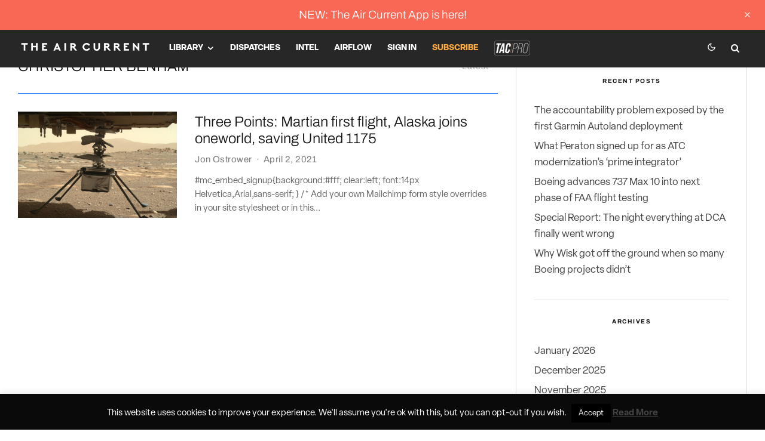

--- FILE ---
content_type: text/html; charset=UTF-8
request_url: https://theaircurrent.com/tag/christopher-benham/?filtered=latest
body_size: 34453
content:
<!DOCTYPE html>
<html lang="en-US">
<head>
	<meta charset="UTF-8">
			<meta name="viewport" content="width=device-width, initial-scale=1">
		<link rel="profile" href="http://gmpg.org/xfn/11">
		<meta name="theme-color" content="#1870ff">
	    <style>
        .pro-wccp:before {
            content: "\f160";
            top: 3px;
        }
        .pro-wccp:before{
            color:#02CA03 !important
        }
        .pro-wccp {
            transform: rotate(45deg);
        }
    </style>
    <script id="wccp_pro_disable_selection">

var image_save_msg = 'You are not allowed to save images!';

var no_menu_msg = 'Context menu disabled!';

var smessage = "";


"use strict";
/* This because search property "includes" does not supported by IE*/
if (!String.prototype.includes) {
String.prototype.includes = function(search, start) {
  if (typeof start !== 'number') {
	start = 0;
  }

  if (start + search.length > this.length) {
	return false;
  } else {
	return this.indexOf(search, start) !== -1;
  }
};
}
/*////////////////////////////////////*/
let canCall = true;

function call_disable_copy_WithDelay(e) {
  if (canCall) {
    canCall = false;
    disable_copy(e);
    setTimeout(() => {
      canCall = true;
    }, 1000);
  }
}

function disable_copy(e)
{
	window.wccp_pro_iscontenteditable_flag = false;
	
	wccp_pro_log_to_console_if_allowed("disable_copy");
	
	var e = e || window.event; // also there is no e.target property in IE. instead IE uses window.event.srcElement
  	
	var target = e.target || e.srcElement;

	var elemtype = e.target.nodeName;
	
	elemtype = elemtype.toUpperCase();
	
	if (apply_class_exclusion(e) == "Yes") return true;

	if(wccp_pro_iscontenteditable(e) == true) {return true;}
	
	if(is_content_editable_element(current_clicked_element) == true)
	{
		return true;
	}
	else
	{
		if (smessage !== "" && e.detail == 2)
			show_wccp_pro_message(smessage);
		
		if (isSafari)
		{
			return true;
		}
		else
		{
			//wccp_pro_clear_any_selection();
			
			return false;
		}
	}
	
	/*disable context menu when shift + right click is pressed*/
	var shiftPressed = 0;
	
	var evt = e?e:window.event;
	
	if (parseInt(navigator.appVersion)>3) {
		
		if (document.layers && navigator.appName=="Netscape")
			
			shiftPressed = (e.modifiers-0>3);
			
		else
			
			shiftPressed = e.shiftKey;
			
		if (shiftPressed) {
			
			if (smessage !== "") show_wccp_pro_message(smessage);
			
			var isFirefox = typeof InstallTrigger !== 'undefined';   /* Firefox 1.0+ */
			
			if (isFirefox) {
			evt.cancelBubble = true;
			if (evt.stopPropagation) evt.stopPropagation();
			if (evt.preventDefault()) evt.preventDefault();
			show_wccp_pro_message (smessage);
			wccp_pro_clear_any_selection();
			return false;
			}
			
			wccp_pro_clear_any_selection();
			return false;
		}
	}
	
	if(e.which === 2 ){
	var clickedTag_a = (e==null) ? event.srcElement.tagName : e.target.tagName;
	   show_wccp_pro_message(smessage);
       wccp_pro_clear_any_selection(); return false;
    }
	var isSafari = /Safari/.test(navigator.userAgent) && /Apple Computer/.test(navigator.vendor);
	var checker_IMG = 'checked';
	if (elemtype == "IMG" && checker_IMG == 'checked' && e.detail == 2) {show_wccp_pro_message(alertMsg_IMG);wccp_pro_clear_any_selection();return false;}

    //elemtype must be merged by elemtype checker on function disable_copy & disable_hot_keys
	if (is_content_editable_element(elemtype) == false)
	{
		if (smessage !== "" && e.detail == 2)
			show_wccp_pro_message(smessage);
		
		if (isSafari)
		{
			return true;
		}
		else
		{
			wccp_pro_clear_any_selection(); return false;
		}
	}
	else
	{
		return true;
	}
}
////////////////////////////
function disable_copy_ie()
{
	wccp_pro_log_to_console_if_allowed("disable_copy_ie_function_started");
	
	var e = e || window.event;
	/*also there is no e.target property in IE.*/
	/*instead IE uses window.event.srcElement*/
  	var target = e.target || e.srcElement;
	
	var elemtype = window.event.srcElement.nodeName;
	
	elemtype = elemtype.toUpperCase();

	if(wccp_pro_iscontenteditable(e) == true) return true;
	
	if (apply_class_exclusion(e) == "Yes") return true;
	
	if (elemtype == "IMG") {show_wccp_pro_message(alertMsg_IMG);return false;}
	
	//elemtype must be merged by elemtype checker on function disable_copy & disable_hot_keys
	if (is_content_editable_element(elemtype) == false)
	{
		return false;
	}
}
function disable_drag_text(e)
{
	wccp_pro_log_to_console_if_allowed("disable_drag_text");
	
	/*var isSafari = /Safari/.test(navigator.userAgent) && /Apple Computer/.test(navigator.vendor);*/
	/*if (isSafari) {show_wccp_pro_message(alertMsg_IMG);return false;}*/
	
	var e = e || window.event; // also there is no e.target property in IE. instead IE uses window.event.srcElement*/
  	
	var target = e.target || e.srcElement;
	
	/*For contenteditable tags*/
	
	if (apply_class_exclusion(e) == "Yes") return true;

	var elemtype = e.target.nodeName;
	
	elemtype = elemtype.toUpperCase();
	
	var disable_drag_text_drop = '';
	
	if (disable_drag_text_drop != "checked")  return true;
	
	if (window.location.href.indexOf("/user/") > -1) {
      return true; /*To allow users to drag & drop images when editing thier profiles*/
    }
	
	return false;
}

/*/////////////////special for safari Start////////////////*/
var onlongtouch;

var timer;

var touchduration = 1000; /*length of time we want the user to touch before we do something*/

var elemtype = "";

function touchstart(e)
{
	wccp_pro_log_to_console_if_allowed("touchstart");
	
	e = e || window.event;// also there is no e.target property in IE. instead IE uses window.event.srcElement
	
	var target = e.target || e.srcElement;

	var elemtype = e.target.nodeName;
	
	elemtype = elemtype.toUpperCase();
	
	//if (elemtype == "A") return;

	if (apply_class_exclusion(elemtype) == 'Yes') return;
	/*also there is no e.target property in IE.*/
	/*instead IE uses window.event.srcElement*/
	
	if(!wccp_pro_is_passive()) e.preventDefault();
	if (!timer) {
		timer = setTimeout(onlongtouch, touchduration);
	}
}

function touchend()
{
	wccp_pro_log_to_console_if_allowed("touchend");
	
    /*stops short touches from firing the event*/
    if (timer) {
        clearTimeout(timer);
        timer = null;
    }
	onlongtouch();
}

onlongtouch = function(e)/*this will clear the current selection if any_not_editable_thing selected*/
{
	wccp_pro_log_to_console_if_allowed("onlongtouch");
	
	if (is_content_editable_element(elemtype) == false)
	{
		if (window.getSelection) {
			if (window.getSelection().empty) { /*Chrome*/
			window.getSelection().empty();
			} else if (window.getSelection().removeAllRanges) {  /*Firefox*/
			window.getSelection().removeAllRanges();
			}
		} else if (document.selection) {  /*IE?*/
			var textRange = document.body.createTextRange();
			textRange.moveToElementText(element);
			textRange.select();

			document.selection.empty();
		}
		return false;
	}
};

document.addEventListener("DOMContentLoaded", function(event)
	{ 
		window.addEventListener("touchstart", touchstart, false);
		window.addEventListener("touchend", touchend, false);
	});


function wccp_pro_is_passive()
{
	wccp_pro_log_to_console_if_allowed("wccp_pro_is_passive");
	
	var cold = false,
	hike = function() {};

	try {
	var aid = Object.defineProperty({}, 'passive', {
	get() {cold = true}
	});
	window.addEventListener('test', hike, aid);
	window.removeEventListener('test', hike, aid);
	} catch (e) {}

	return cold;
}
/*/////////////////////////////////////////////////////////////////*/
function reEnable()
{
	return true;
}

if(navigator.userAgent.indexOf('MSIE')==-1) //If not IE
{
	document.ondragstart = disable_drag_text;
	document.onselectstart = call_disable_copy_WithDelay;
	document.onselectionchange = call_disable_copy_WithDelay;
	//document.onmousedown = disable_copy;
	//document.addEventListener('click', disable_copy, false);
	//document.addEventListener('click', set_current_clicked_element, false);
	document.addEventListener('mousedown', set_current_clicked_element, false);
	//document.onclick = reEnable;
}else
{
	document.onselectstart = disable_copy_ie;
}

var current_clicked_element = "";

var current_clicked_object = null;

function set_current_clicked_element(e)
{
	var e = e || window.event; // also there is no e.target property in IE. instead IE uses window.event.srcElement
  	
	var target = e.target || e.srcElement;

	var elemtype = e.target.nodeName;
	
	elemtype = elemtype.toUpperCase();
	
	current_clicked_element = elemtype;
	
	wccp_pro_log_to_console_if_allowed("current_clicked_element = " + current_clicked_element, arguments.callee.name);
}
</script>
	<script id="wccp_pro_css_disable_selection">
	function wccp_pro_msieversion() 
		{
			var ua = window.navigator.userAgent;
			var msie = ua.indexOf("MSIE");
			var msie2 = ua.indexOf("Edge");
			var msie3 = ua.indexOf("Trident");

		if (msie > -1 || msie2 > -1 || msie3 > -1) // If Internet Explorer, return version number
		{
			return "IE";
		}
		else  // If another browser, return 0
		{
			return "otherbrowser";
		}
	}
    
	var e = document.getElementsByTagName('H1')[0];
	if(e && wccp_pro_msieversion() == "IE")
	{
		e.setAttribute('unselectable',"on");
	}
	</script>
<script id="wccp_pro_disable_hot_keys">
/*****************For contenteditable tags***************/
var wccp_pro_iscontenteditable_flag = false;

function wccp_pro_iscontenteditable(e)
{
	var e = e || window.event; // also there is no e.target property in IE. instead IE uses window.event.srcElement
  	
	var target = e.target || e.srcElement;
	
	var iscontenteditable = "false";
		
	if(typeof target.getAttribute!="undefined" )
	{
		iscontenteditable = target.getAttribute("contenteditable"); // Return true or false as string
		
		if(typeof target.hasAttribute!="undefined")
		{
			if(target.hasAttribute("contenteditable"))
				iscontenteditable = true;
		}
	}
	
	wccp_pro_log_to_console_if_allowed("iscontenteditable:" + iscontenteditable);
	
	var iscontenteditable2 = false;
	
	if(typeof target.isContentEditable!="undefined" ) iscontenteditable2 = target.isContentEditable; // Return true or false as boolean

	if(target.parentElement !=null) iscontenteditable2 = target.parentElement.isContentEditable;
	
	if (iscontenteditable == "true" || iscontenteditable == true || iscontenteditable2 == true)
	{
		if(typeof target.style!="undefined" ) target.style.cursor = "text";
		
		wccp_pro_iscontenteditable_flag = true;
		
		wccp_pro_log_to_console_if_allowed("wccp_pro_iscontenteditable: true");
		
		return true;
	}
	wccp_pro_log_to_console_if_allowed("wccp_pro_iscontenteditable: false");
}
/******************************************************/
function wccp_pro_clear_any_selection()
{
	if(window.wccp_pro_iscontenteditable_flag == true) return;
	
	wccp_pro_log_to_console_if_allowed("wccp_pro_clear_any_selection");
	
	var myName = wccp_pro_clear_any_selection.caller.toString();
	
	myName = myName.substr('function '.length);
	
	myName = myName.substr(0, myName.indexOf('('));

	wccp_pro_log_to_console_if_allowed("called_by: " + myName);
	
	if (window.getSelection)
	{
		if (window.getSelection().empty)
		{  // Chrome
			window.getSelection().empty();
		} else if (window.getSelection().removeAllRanges) 
		{  // Firefox
			window.getSelection().removeAllRanges();
		}
	} else if (document.selection)
	{  // IE?
		document.selection.empty();
	}
	
	//show_wccp_pro_message("You are not allowed to make this operation");
}


/*Is content_editable element*/
function is_content_editable_element(element_name = "")
{
	if (element_name == "TEXT" || element_name == "#TEXT" || element_name == "TEXTAREA" || element_name == "INPUT" || element_name == "PASSWORD" || element_name == "SELECT" || element_name == "OPTION" || element_name == "EMBED" || element_name == "CODE" || element_name == "CODEBLOCK_WCCP")
	{
		wccp_pro_log_to_console_if_allowed("is_content_editable_element: true >>" + element_name);
		
		return true;
	}
	wccp_pro_log_to_console_if_allowed("is_content_editable_element: false >>" + element_name);
	
	return false;
}
/*Is selection enabled element*/
/*
function is_selection_enabled_element(element_name = "")
{
	if (is_content_editable_element == true)
	{
		wccp_pro_log_to_console_if_allowed("is_selection_enabled_element: true >>" + element_name);
		
		return true;
	}
	wccp_pro_log_to_console_if_allowed("is_selection_enabled_element: false >>" + element_name);
	
	return false;
}
*/
/*Hot keys function  */
function disable_hot_keys(e)
{
	wccp_pro_log_to_console_if_allowed("disable_hot_keys");
	
	e = e || window.event;
	
	//console.log(e);
	
	if (!e) return;
	
	var key;

		if(window.event)
			  key = window.event.keyCode;     /*IE*/
		else if (e.hasOwnProperty("which")) key = e.which;     /*firefox (97)*/

	wccp_pro_log_to_console_if_allowed("Data:", key);
	
		
	var elemtype = e.target.tagName;
	
	elemtype = elemtype.toUpperCase();
	
	var sel = getSelectionTextAndContainerElement();
	
	if(elemtype == "BODY" && sel.text != "") elemtype = sel.containerElement.tagName; /* no need for it when tag name is BODY, so we get the selected text tag name */

	/*elemtype must be merged by elemtype checker on function disable_copy & disable_copy_ie*/
	if (is_content_editable_element(elemtype) == true)
	{
		elemtype = 'TEXT';
	}
	
	if(wccp_pro_iscontenteditable(e) == true) elemtype = 'TEXT';
	
		
	if (e.ctrlKey || e.metaKey)
	{
		if (elemtype!= 'TEXT' && (key == 97 || key == 99 || key == 120 || key == 26 || key == 43))
		{
			 show_wccp_pro_message('');
			 return false;
		}
		if (elemtype!= 'TEXT')
		{
						
						
						
					}
				
				
				
		
				
		    }
return true;
}


window.addEventListener('load', function (){
	if(window.Zepto || !window.jQuery) jQuery =  $;
	jQuery(document).ready(function() {
	  jQuery(document).bind("keyup keydown", disable_hot_keys);
	});
});

</script>
<style>
.wccp_pro_copy_code_button
{
	line-height: 6px;
	width: auto;
	font-size: 8pt;
	font-family: tahoma;
	margin-top: 1px;
	position:absolute;
	top:0;
	right:0;
	border-radius: 4px;
	opacity: 100%;
}
.wccp_pro_copy_code_button:hover
{
	opacity: 100%;
}

.wccp_pro_copy_code_button[disabled]
{
	opacity: 40%;
}
code,pre
{
	overflow: visible;
	white-space: pre-line;
}
</style>
<script id="wccp_pro_disable_Right_Click">

	function wccp_pro_nocontext(e)
	{
		wccp_pro_log_to_console_if_allowed("wccp_pro_nocontext function");
		
		const caller = wccp_pro_nocontext.caller;
		
		if (caller) wccp_pro_log_to_console_if_allowed("Caller function is: " + caller.name);
		
		e = e || window.event; // also there is no e.target property in IE. instead IE uses window.event.srcElement
		
		if (apply_class_exclusion(e) == 'Yes') return true;
		
		var exception_tags = 'NOTAG,';
		
		var clickedTag = (e==null) ? event.srcElement.tagName : e.target.tagName;
		
		wccp_pro_log_to_console_if_allowed("clickedTag: " + clickedTag);
		
		var target = e.target || e.srcElement;
		
		var parent_tag = ""; var parent_of_parent_tag = "";
		
		if(target.parentElement != null)
		{
			parent_tag = target.parentElement.tagName;
			
			if(target.parentElement.parentElement != null) parent_of_parent_tag = target.parentElement.parentElement.tagName;
		}
		
		var checker = 'checked';
		if ((clickedTag == "IMG" || clickedTag == "FIGURE" || clickedTag == "SVG" || clickedTag == "PROTECTEDIMGDIV") && checker == 'checked') {
			if (alertMsg_IMG != "")show_wccp_pro_message(alertMsg_IMG);
			return false;
		}else {exception_tags = exception_tags + 'IMG,';}
		
		checker = '';
		if ((clickedTag == "VIDEO" || clickedTag == "PROTECTEDWCCPVIDEO" || clickedTag == "EMBED") && checker == 'checked') {
			if (alertMsg_VIDEO != "")show_wccp_pro_message(alertMsg_VIDEO);
			return false;
		}else {exception_tags = exception_tags + 'VIDEO,PROTECTEDWCCPVIDEO,EMBED,';}
		
		checker = '';
		if ((clickedTag == "A" || clickedTag == "TIME" || parent_tag == "A" || parent_of_parent_tag == "A") && checker == 'checked') {
			if (alertMsg_A != "")show_wccp_pro_message(alertMsg_A);
			return false;
		}else {exception_tags = exception_tags + 'A,';if(parent_tag == "A" || parent_of_parent_tag == "A") clickedTag = "A";}

		checker = 'checked';
		if ((clickedTag == "P" || clickedTag == "B" || clickedTag == "FONT" ||  clickedTag == "LI" || clickedTag == "UL" || clickedTag == "STRONG" || clickedTag == "OL" || clickedTag == "BLOCKQUOTE" || clickedTag == "TH" || clickedTag == "TR" || clickedTag == "TD" || clickedTag == "SPAN" || clickedTag == "EM" || clickedTag == "SMALL" || clickedTag == "I" || clickedTag == "BUTTON") && checker == 'checked') {
			if (alertMsg_PB != "")show_wccp_pro_message(alertMsg_PB);
			return false;
		}else {exception_tags = exception_tags + 'P,B,FONT,LI,UL,STRONG,OL,BLOCKQUOTE,TD,SPAN,EM,SMALL,I,BUTTON,';}
		
		checker = 'checked';
		if ((clickedTag == "INPUT" || clickedTag == "PASSWORD") && checker == 'checked') {
			if (alertMsg_INPUT != "")show_wccp_pro_message(alertMsg_INPUT);
			return false;
		}else {exception_tags = exception_tags + 'INPUT,PASSWORD,';}
		
		checker = 'checked';
		if ((clickedTag == "H1" || clickedTag == "H2" || clickedTag == "H3" || clickedTag == "H4" || clickedTag == "H5" || clickedTag == "H6" || clickedTag == "ASIDE" || clickedTag == "NAV") && checker == 'checked') {
			if (alertMsg_H != "")show_wccp_pro_message(alertMsg_H);
			return false;
		}else {exception_tags = exception_tags + 'H1,H2,H3,H4,H5,H6,';}
		
		checker = 'checked';
		if (clickedTag == "TEXTAREA" && checker == 'checked') {
			if (alertMsg_TEXTAREA != "")show_wccp_pro_message(alertMsg_TEXTAREA);
			return false;
		}else {exception_tags = exception_tags + 'TEXTAREA,';}
		
		checker = 'checked';
		if ((clickedTag == "DIV" || clickedTag == "BODY" || clickedTag == "HTML" || clickedTag == "ARTICLE" || clickedTag == "SECTION" || clickedTag == "NAV" || clickedTag == "HEADER" || clickedTag == "FOOTER") && checker == 'checked') {
			if (alertMsg_EmptySpaces != "")show_wccp_pro_message(alertMsg_EmptySpaces);
			return false;
		}
		else
		{
			if (exception_tags.indexOf(clickedTag)!=-1)
			{
				return true;
			}
			else
			return false;
		}
	}
	
	function disable_drag_images(e)
	{return;
		wccp_pro_log_to_console_if_allowed("disable_drag_images");
		
		var e = e || window.event; // also there is no e.target property in IE. instead IE uses window.event.srcElement
		
		var target = e.target || e.srcElement;
		
		//For contenteditable tags
		if (apply_class_exclusion(e) == "Yes") return true;

		var elemtype = e.target.nodeName;
		
		if (elemtype != "IMG") {return;}
		
		elemtype = elemtype.toUpperCase();
		
		var disable_drag_drop_images = 'checked';
		
		if (disable_drag_drop_images != "checked")  return true;
		
		if (window.location.href.indexOf("/user/") > -1) {
		  return true; //To allow users to drag & drop images when editing thier profiles
		}
		
		show_wccp_pro_message(alertMsg_IMG);
		
		return false;
	}
	
	var alertMsg_IMG = "";
	var alertMsg_A = "";
	var alertMsg_PB = "";
	var alertMsg_INPUT = "";
	var alertMsg_H = "";
	var alertMsg_TEXTAREA = "";
	var alertMsg_EmptySpaces = "";
	var alertMsg_VIDEO = "";
	//document.oncontextmenu=null;
	window.addEventListener('load', function (){
	if(window.Zepto || !window.jQuery) jQuery =  $;
	jQuery(document).ready(function(){
		jQuery(document).on('contextmenu', wccp_pro_nocontext);
	});
	});
	window.addEventListener('load', function (){
	if (typeof jQuery === 'undefined')
	{
		alert("no jquery");
		document.oncontextmenu = wccp_pro_nocontext;
		document.addEventListener("contextmenu",wccp_pro_nocontext);
		window.addEventListener("contextmenu",wccp_pro_nocontext);
	}
	});
</script>
	
	<script id="wccp_pro_disable_drag_images">
	document.ondragstart = disable_drag_images;
		window.addEventListener('load', function (){
			if(window.Zepto || !window.jQuery) jQuery =  $;
			jQuery(document).ready(function(){
				jQuery('img').each(function() {
					jQuery(this).attr('draggable', false);
				});
			});
		});
	</script>
	<style id="wccp_pro_style1">
		img{
			-moz-user-select: none;
			-webkit-user-select: none;
			-ms-user-select: none;
			-khtml-user-select: none;
			user-select: none;
			-webkit-user-drag: none;
		}
	</style>
<script id="wccp_pro_class_exclusion">
function copyToClipboard(elem) {
	  // create hidden text element, if it doesn't already exist
    var targetId = "_wccp_pro_hiddenCopyText_";
    {
        // must use a temporary form element for the selection and copy
        target = document.getElementById(targetId);
        if (!target) {
            var target = document.createElement("textarea");
            target.style.position = "absolute";
            target.style.left = "-9999px";
            target.style.top = "0";
            target.id = targetId;
            document.body.appendChild(target);
        }
        target.textContent = elem.textContent;
    }
    // select the content
    var currentFocus = document.activeElement;
    target.focus();
    target.setSelectionRange(0, target.value.length);
    
    // copy the selection
    var succeed;
    try {
    	  succeed = document.execCommand("copy");
    } catch(e) {
        succeed = false;
    }

    // restore original focus
    if (currentFocus && typeof currentFocus.focus === "function") {
        currentFocus.focus();
    }
    
    
	// clear temporary content
	target.textContent = "";
	document.getElementsByTagName('span')[0].innerHTML = " ";
    return succeed;
}
/**************************************************/
function wccp_pro_log_to_console_if_allowed(data = "")
{//return;
	var myName = "";
	
	if(wccp_pro_log_to_console_if_allowed.caller != null) myName = wccp_pro_log_to_console_if_allowed.caller.toString();
	
	myName = myName.substr('function '.length);
	
	myName = myName.substr(0, myName.indexOf('('));
	
	}
/**************************************************/
function fallbackCopyTextToClipboard(text) {
  var textArea = document.createElement("textarea");
  textArea.value = text;
  document.body.appendChild(textArea);
  textArea.focus();
  textArea.select();

  try {
    var successful = document.execCommand("copy");
    var msg = successful ? "successful" : "unsuccessful";
    wccp_pro_log_to_console_if_allowed("Fallback: Copying text command was " + msg);
  } catch (err) {
    console.error("Fallback: Oops, unable to copy", err);
  }

  document.body.removeChild(textArea);
}
/*****************************************/
function copyTextToClipboard(text) {
  if (!navigator.clipboard) {
    fallbackCopyTextToClipboard(text);
    return;
  }
  navigator.clipboard.writeText(text).then(
    function() {
      console.log("Async: Copying to clipboard was successful!");
    },
    function(err) {
      console.error("Async: Could not copy text: ", err);
    }
  );
}
/*****************************************/
/*getSelectionTextAndContainerElement*/
function getSelectionTextAndContainerElement()
{
    var text = "", containerElement = null;
    if (typeof window.getSelection != "undefined") {
        var sel = window.getSelection();
        if (sel.rangeCount) {
            var node = sel.getRangeAt(0).commonAncestorContainer;
            containerElement = node.nodeType == 1 ? node : node.parentNode;
			if (typeof(containerElement.parentElement) != 'undefined') current_clicked_object = containerElement.parentElement;
            text = sel.toString();
        }
    } else if (typeof document.selection != "undefined" && document.selection.type != "Control")
	{
        var textRange = document.selection.createRange();
        containerElement = textRange.parentElement();
        text = textRange.text;
    }
    
	return {
        text: text,
        containerElement: containerElement
    };
}

function getSelectionParentElement() {
    var parentEl = null, sel;
	
    if (window.getSelection) {
        sel = window.getSelection();
        if (sel.rangeCount) {
            parentEl = sel.getRangeAt(0).commonAncestorContainer;
			//sel.getRangeAt(0).startContainer.parentNode;
            if (parentEl.nodeType != 1) {
                parentEl = parentEl.parentNode;
            }
        }
    } else if ( (sel = document.selection) && sel.type != "Control") {
        parentEl = sel.createRange().parentElement();
    }
	
	let arr = new Array();
	
	arr["nodeName"] = "cant_find_parent_element";
	
	if(parentEl != null)
		return parentEl;
	else
		return arr;
}
/*****************************************/
function sleep(ms) {
    return new Promise(resolve => setTimeout(resolve, ms));
}
/*****************************************/
</script>

<script id="apply_class_exclusion">
function apply_class_exclusion(e)
{
	wccp_pro_log_to_console_if_allowed(e);
	
	var my_return = 'No';
	
	var e = e || window.event; // also there is no e.target property in IE. instead IE uses window.event.srcElement
  	
	var target = e.target || e.srcElement || e || 'nothing';
	
	var excluded_classes = '' + '';
	
	var class_to_exclude = "";
	
	if(target.parentElement != null)
	{
		class_to_exclude = target.className + ' ' + target.parentElement.className || '';
	}else{
		class_to_exclude = target.className;
	}
	
	var class_to_exclude_array = Array();
	
	//console.log(class_to_exclude);
	
	if (typeof(class_to_exclude) != 'undefined') class_to_exclude_array = class_to_exclude.split(" ");
	
	//console.log (class_to_exclude_array);
	
	class_to_exclude_array.forEach(function(item)
	{
		if(item != '' && excluded_classes.indexOf(item)>=0)
		{
			//target.style.cursor = "text";
			
			//console.log ('Yes');
			
			my_return = 'Yes';
		}
	});

	try {
		class_to_exclude = target.parentElement.getAttribute('class') || target.parentElement.className || '';
		}
	catch(err) 
		{
		class_to_exclude = '';
		}
	
	if(class_to_exclude != '' && excluded_classes.indexOf(class_to_exclude)>=0)
	{
		//target.style.cursor = "text";
		my_return = 'Yes';
	}

	return my_return;
}
</script>
<style id="wccp_pro_style2" data-asas-style="">

	
	*[contenteditable] , [contenteditable] *,*[contenteditable="true"] , [contenteditable="true"] * { /* for contenteditable tags*/ , /* for tags inside contenteditable tags*/
	  -webkit-user-select: auto !important;
	  cursor: text !important;
	  user-select: text !important;
	  pointer-events: auto !important;
	}
	
	/*
	*[contenteditable]::selection, [contenteditable] *::selection, [contenteditable="true"]::selection, [contenteditable="true"] *::selection { background: Highlight !important; color: HighlightText !important;}
	*[contenteditable]::-moz-selection, [contenteditable="true"] *::-moz-selection { background: Highlight !important; color: HighlightText !important;}
	input::selection,textarea::selection, code::selection, code > *::selection { background: Highlight !important; color: HighlightText !important;}
	input::-moz-selection,textarea::-moz-selection, code::-moz-selection, code > *::-moz-selection { background: Highlight !important; color: HighlightText !important;}
	*/
	a{ cursor: pointer ; pointer-events: auto !important;}

	</style><style>TEXT,TEXTAREA,input[type="text"] {cursor: text !important; user-select: text !important;}</style>	<script id="wccp_pro_alert_message">
	window.addEventListener('DOMContentLoaded', function() {}); //This line to stop JS deffer function in wp-rockt pluign
	
	window.addEventListener('load', function (){
		// Create the first div element with the "oncontextmenu" attribute
		const wccp_pro_mask = document.createElement('div');
		wccp_pro_mask.setAttribute('oncontextmenu', 'return false;');
		wccp_pro_mask.setAttribute('id', 'wccp_pro_mask');

		// Create the second div element with the "msgmsg-box-wpcp hideme" classes
		const wpcp_error_message = document.createElement('div');
		wpcp_error_message.setAttribute('id', 'wpcp-error-message');
		wpcp_error_message.setAttribute('class', 'msgmsg-box-wpcp hideme');

		// Add a span element with the "error: " text inside the second div
		const error_span = document.createElement('span');
		error_span.innerText = 'error: ';
		wpcp_error_message.appendChild(error_span);

		// Add the error message text inside the second div
		const error_text = document.createTextNode('');
		wpcp_error_message.appendChild(error_text);

		// Add the div elements to the document body
		document.body.appendChild(wccp_pro_mask);
		document.body.appendChild(wpcp_error_message);
	});

	var timeout_result;
	function show_wccp_pro_message(smessage="", style="")
	{
		wccp_pro_log_to_console_if_allowed(smessage);
				
		timeout = 3000;
		
		if(style == "") style = "warning-wpcp";
		
		if (smessage !== "" && timeout!=0)
		{
			var smessage_text = smessage;
			jquery_fadeTo();
			document.getElementById("wpcp-error-message").innerHTML = smessage_text;
			document.getElementById("wpcp-error-message").className = "msgmsg-box-wpcp showme " + style;
			clearTimeout(timeout_result);
			timeout_result = setTimeout(hide_message, timeout);
		}
		else
		{
			clearTimeout(timeout_result);
			timeout_result = setTimeout(hide_message, timeout);
		}
	}
	function hide_message()
	{
		jquery_fadeOut();
		document.getElementById("wpcp-error-message").className = "msgmsg-box-wpcp warning-wpcp hideme";
	}
	function jquery_fadeTo()
	{
		try {
			jQuery("#wccp_pro_mask").fadeTo("slow", 0.3);
		}
		catch(err) {
			//alert(err.message);
			}
	}
	function jquery_fadeOut()
	{
		try {
			jQuery("#wccp_pro_mask").fadeOut( "slow" );
		}
		catch(err) {}
	}
	</script>
	<style>
	#wccp_pro_mask
	{
		position: absolute;
		bottom: 0;
		left: 0;
		position: fixed;
		right: 0;
		top: 0;
		background-color: #000;
		pointer-events: none;
		display: none;
		z-index: 10000;
		animation: 0.5s ease 0s normal none 1 running ngdialog-fadein;
		background: rgba(0, 0, 0, 0.4) none repeat scroll 0 0;
	}
	#wpcp-error-message {
	    direction: ltr;
	    text-align: center;
	    transition: opacity 900ms ease 0s;
		pointer-events: none;
	    z-index: 99999999;
	}
	.hideme {
    	opacity:0;
    	visibility: hidden;
	}
	.showme {
    	opacity:1;
    	visibility: visible;
	}
	.msgmsg-box-wpcp {
		border-radius: 10px;
		color: #555555;
		font-family: Tahoma;
		font-size: 12px;
		margin: 10px !important;
		padding: 10px 36px !important;
		position: fixed;
		width: 255px;
		top: 50%;
		left: 50%;
		margin-top: -10px !important;
		margin-left: -130px !important;
	}
	.msgmsg-box-wpcp b {
		font-weight:bold;
	}
		.warning-wpcp {
		background:#ffecec url('https://theaircurrent.com/wp-content/plugins/wccp-pro/images/warning.png') no-repeat 10px 50%;
		border:1px solid #f2bfbf;
		-webkit-box-shadow: 0px 0px 34px 2px #f2bfbf;
		-moz-box-shadow: 0px 0px 34px 2px #f2bfbf;
		box-shadow: 0px 0px 34px 2px #f2bfbf;
	}
	.success-wpcp {
		background: #fafafa url('https://theaircurrent.com/wp-content/plugins/wccp-pro/images/success.png') no-repeat 10px 50%;
		border: 1px solid #00b38f;
		box-shadow: 0px 0px 34px 2px #adc;
	}
    </style>
<meta name='robots' content='index, follow, max-image-preview:large, max-snippet:-1, max-video-preview:-1' />

	<!-- This site is optimized with the Yoast SEO plugin v26.5 - https://yoast.com/wordpress/plugins/seo/ -->
	<title>Christopher Benham Archives - The Air Current</title>
	<link rel="canonical" href="https://theaircurrent.com/tag/christopher-benham/" />
	<meta property="og:locale" content="en_US" />
	<meta property="og:type" content="article" />
	<meta property="og:title" content="Christopher Benham Archives - The Air Current" />
	<meta property="og:url" content="https://theaircurrent.com/tag/christopher-benham/" />
	<meta property="og:site_name" content="The Air Current" />
	<meta property="og:image" content="https://theaircurrent.com/wp-content/uploads/2018/07/tac-facebook-banner.png" />
	<meta property="og:image:width" content="1098" />
	<meta property="og:image:height" content="648" />
	<meta property="og:image:type" content="image/png" />
	<meta name="twitter:card" content="summary_large_image" />
	<meta name="twitter:site" content="@theaircurrent" />
	<script type="application/ld+json" class="yoast-schema-graph">{"@context":"https://schema.org","@graph":[{"@type":"CollectionPage","@id":"https://theaircurrent.com/tag/christopher-benham/","url":"https://theaircurrent.com/tag/christopher-benham/","name":"Christopher Benham Archives - The Air Current","isPartOf":{"@id":"https://theaircurrent.com/#website"},"primaryImageOfPage":{"@id":"https://theaircurrent.com/tag/christopher-benham/#primaryimage"},"image":{"@id":"https://theaircurrent.com/tag/christopher-benham/#primaryimage"},"thumbnailUrl":"https://theaircurrent.com/wp-content/uploads/2021/04/Ingenuity-Legs-Down-nasa-jpl-2021.png","breadcrumb":{"@id":"https://theaircurrent.com/tag/christopher-benham/#breadcrumb"},"inLanguage":"en-US"},{"@type":"ImageObject","inLanguage":"en-US","@id":"https://theaircurrent.com/tag/christopher-benham/#primaryimage","url":"https://theaircurrent.com/wp-content/uploads/2021/04/Ingenuity-Legs-Down-nasa-jpl-2021.png","contentUrl":"https://theaircurrent.com/wp-content/uploads/2021/04/Ingenuity-Legs-Down-nasa-jpl-2021.png","width":1187,"height":1124},{"@type":"BreadcrumbList","@id":"https://theaircurrent.com/tag/christopher-benham/#breadcrumb","itemListElement":[{"@type":"ListItem","position":1,"name":"Home","item":"https://theaircurrent.com/"},{"@type":"ListItem","position":2,"name":"Christopher Benham"}]},{"@type":"WebSite","@id":"https://theaircurrent.com/#website","url":"https://theaircurrent.com/","name":"The Air Current","description":"Data-driven reporting and analysis on the strategy and technology of flying.","publisher":{"@id":"https://theaircurrent.com/#organization"},"potentialAction":[{"@type":"SearchAction","target":{"@type":"EntryPoint","urlTemplate":"https://theaircurrent.com/?s={search_term_string}"},"query-input":{"@type":"PropertyValueSpecification","valueRequired":true,"valueName":"search_term_string"}}],"inLanguage":"en-US"},{"@type":"Organization","@id":"https://theaircurrent.com/#organization","name":"The Air Current","url":"https://theaircurrent.com/","logo":{"@type":"ImageObject","inLanguage":"en-US","@id":"https://theaircurrent.com/#/schema/logo/image/","url":"https://theaircurrent.com/wp-content/uploads/2018/07/the_air_current_mark.png","contentUrl":"https://theaircurrent.com/wp-content/uploads/2018/07/the_air_current_mark.png","width":900,"height":900,"caption":"The Air Current"},"image":{"@id":"https://theaircurrent.com/#/schema/logo/image/"},"sameAs":["http://www.facebook.com/theaircurrent","https://x.com/theaircurrent","http://www.instagram.com/jonostrower","https://www.youtube.com/channel/UCl8XPBVtSbec8vMU8bS25aQ"]}]}</script>
	<!-- / Yoast SEO plugin. -->


<link rel='dns-prefetch' href='//stats.wp.com' />
<link rel='dns-prefetch' href='//www.google-analytics.com' />
<link rel='dns-prefetch' href='//www.googletagmanager.com' />
<link rel='dns-prefetch' href='//use.typekit.net' />
<link rel="alternate" type="application/rss+xml" title="The Air Current &raquo; Feed" href="https://theaircurrent.com/feed/" />
<link rel="alternate" type="application/rss+xml" title="The Air Current &raquo; Comments Feed" href="https://theaircurrent.com/comments/feed/" />
<link rel="alternate" type="application/rss+xml" title="The Air Current &raquo; Christopher Benham Tag Feed" href="https://theaircurrent.com/tag/christopher-benham/feed/" />
<style id='wp-img-auto-sizes-contain-inline-css' type='text/css'>
img:is([sizes=auto i],[sizes^="auto," i]){contain-intrinsic-size:3000px 1500px}
/*# sourceURL=wp-img-auto-sizes-contain-inline-css */
</style>
<style id='wp-emoji-styles-inline-css' type='text/css'>

	img.wp-smiley, img.emoji {
		display: inline !important;
		border: none !important;
		box-shadow: none !important;
		height: 1em !important;
		width: 1em !important;
		margin: 0 0.07em !important;
		vertical-align: -0.1em !important;
		background: none !important;
		padding: 0 !important;
	}
/*# sourceURL=wp-emoji-styles-inline-css */
</style>
<link rel='stylesheet' id='wp-block-library-css' href='https://theaircurrent.com/wp-includes/css/dist/block-library/style.min.css?ver=6.9' type='text/css' media='all' />
<style id='wp-block-heading-inline-css' type='text/css'>
h1:where(.wp-block-heading).has-background,h2:where(.wp-block-heading).has-background,h3:where(.wp-block-heading).has-background,h4:where(.wp-block-heading).has-background,h5:where(.wp-block-heading).has-background,h6:where(.wp-block-heading).has-background{padding:1.25em 2.375em}h1.has-text-align-left[style*=writing-mode]:where([style*=vertical-lr]),h1.has-text-align-right[style*=writing-mode]:where([style*=vertical-rl]),h2.has-text-align-left[style*=writing-mode]:where([style*=vertical-lr]),h2.has-text-align-right[style*=writing-mode]:where([style*=vertical-rl]),h3.has-text-align-left[style*=writing-mode]:where([style*=vertical-lr]),h3.has-text-align-right[style*=writing-mode]:where([style*=vertical-rl]),h4.has-text-align-left[style*=writing-mode]:where([style*=vertical-lr]),h4.has-text-align-right[style*=writing-mode]:where([style*=vertical-rl]),h5.has-text-align-left[style*=writing-mode]:where([style*=vertical-lr]),h5.has-text-align-right[style*=writing-mode]:where([style*=vertical-rl]),h6.has-text-align-left[style*=writing-mode]:where([style*=vertical-lr]),h6.has-text-align-right[style*=writing-mode]:where([style*=vertical-rl]){rotate:180deg}
/*# sourceURL=https://theaircurrent.com/wp-includes/blocks/heading/style.min.css */
</style>
<style id='wp-block-paragraph-inline-css' type='text/css'>
.is-small-text{font-size:.875em}.is-regular-text{font-size:1em}.is-large-text{font-size:2.25em}.is-larger-text{font-size:3em}.has-drop-cap:not(:focus):first-letter{float:left;font-size:8.4em;font-style:normal;font-weight:100;line-height:.68;margin:.05em .1em 0 0;text-transform:uppercase}body.rtl .has-drop-cap:not(:focus):first-letter{float:none;margin-left:.1em}p.has-drop-cap.has-background{overflow:hidden}:root :where(p.has-background){padding:1.25em 2.375em}:where(p.has-text-color:not(.has-link-color)) a{color:inherit}p.has-text-align-left[style*="writing-mode:vertical-lr"],p.has-text-align-right[style*="writing-mode:vertical-rl"]{rotate:180deg}
/*# sourceURL=https://theaircurrent.com/wp-includes/blocks/paragraph/style.min.css */
</style>
<style id='global-styles-inline-css' type='text/css'>
:root{--wp--preset--aspect-ratio--square: 1;--wp--preset--aspect-ratio--4-3: 4/3;--wp--preset--aspect-ratio--3-4: 3/4;--wp--preset--aspect-ratio--3-2: 3/2;--wp--preset--aspect-ratio--2-3: 2/3;--wp--preset--aspect-ratio--16-9: 16/9;--wp--preset--aspect-ratio--9-16: 9/16;--wp--preset--color--black: #000000;--wp--preset--color--cyan-bluish-gray: #abb8c3;--wp--preset--color--white: #ffffff;--wp--preset--color--pale-pink: #f78da7;--wp--preset--color--vivid-red: #cf2e2e;--wp--preset--color--luminous-vivid-orange: #ff6900;--wp--preset--color--luminous-vivid-amber: #fcb900;--wp--preset--color--light-green-cyan: #7bdcb5;--wp--preset--color--vivid-green-cyan: #00d084;--wp--preset--color--pale-cyan-blue: #8ed1fc;--wp--preset--color--vivid-cyan-blue: #0693e3;--wp--preset--color--vivid-purple: #9b51e0;--wp--preset--gradient--vivid-cyan-blue-to-vivid-purple: linear-gradient(135deg,rgb(6,147,227) 0%,rgb(155,81,224) 100%);--wp--preset--gradient--light-green-cyan-to-vivid-green-cyan: linear-gradient(135deg,rgb(122,220,180) 0%,rgb(0,208,130) 100%);--wp--preset--gradient--luminous-vivid-amber-to-luminous-vivid-orange: linear-gradient(135deg,rgb(252,185,0) 0%,rgb(255,105,0) 100%);--wp--preset--gradient--luminous-vivid-orange-to-vivid-red: linear-gradient(135deg,rgb(255,105,0) 0%,rgb(207,46,46) 100%);--wp--preset--gradient--very-light-gray-to-cyan-bluish-gray: linear-gradient(135deg,rgb(238,238,238) 0%,rgb(169,184,195) 100%);--wp--preset--gradient--cool-to-warm-spectrum: linear-gradient(135deg,rgb(74,234,220) 0%,rgb(151,120,209) 20%,rgb(207,42,186) 40%,rgb(238,44,130) 60%,rgb(251,105,98) 80%,rgb(254,248,76) 100%);--wp--preset--gradient--blush-light-purple: linear-gradient(135deg,rgb(255,206,236) 0%,rgb(152,150,240) 100%);--wp--preset--gradient--blush-bordeaux: linear-gradient(135deg,rgb(254,205,165) 0%,rgb(254,45,45) 50%,rgb(107,0,62) 100%);--wp--preset--gradient--luminous-dusk: linear-gradient(135deg,rgb(255,203,112) 0%,rgb(199,81,192) 50%,rgb(65,88,208) 100%);--wp--preset--gradient--pale-ocean: linear-gradient(135deg,rgb(255,245,203) 0%,rgb(182,227,212) 50%,rgb(51,167,181) 100%);--wp--preset--gradient--electric-grass: linear-gradient(135deg,rgb(202,248,128) 0%,rgb(113,206,126) 100%);--wp--preset--gradient--midnight: linear-gradient(135deg,rgb(2,3,129) 0%,rgb(40,116,252) 100%);--wp--preset--font-size--small: 13px;--wp--preset--font-size--medium: 20px;--wp--preset--font-size--large: 36px;--wp--preset--font-size--x-large: 42px;--wp--preset--spacing--20: 0.44rem;--wp--preset--spacing--30: 0.67rem;--wp--preset--spacing--40: 1rem;--wp--preset--spacing--50: 1.5rem;--wp--preset--spacing--60: 2.25rem;--wp--preset--spacing--70: 3.38rem;--wp--preset--spacing--80: 5.06rem;--wp--preset--shadow--natural: 6px 6px 9px rgba(0, 0, 0, 0.2);--wp--preset--shadow--deep: 12px 12px 50px rgba(0, 0, 0, 0.4);--wp--preset--shadow--sharp: 6px 6px 0px rgba(0, 0, 0, 0.2);--wp--preset--shadow--outlined: 6px 6px 0px -3px rgb(255, 255, 255), 6px 6px rgb(0, 0, 0);--wp--preset--shadow--crisp: 6px 6px 0px rgb(0, 0, 0);}:where(.is-layout-flex){gap: 0.5em;}:where(.is-layout-grid){gap: 0.5em;}body .is-layout-flex{display: flex;}.is-layout-flex{flex-wrap: wrap;align-items: center;}.is-layout-flex > :is(*, div){margin: 0;}body .is-layout-grid{display: grid;}.is-layout-grid > :is(*, div){margin: 0;}:where(.wp-block-columns.is-layout-flex){gap: 2em;}:where(.wp-block-columns.is-layout-grid){gap: 2em;}:where(.wp-block-post-template.is-layout-flex){gap: 1.25em;}:where(.wp-block-post-template.is-layout-grid){gap: 1.25em;}.has-black-color{color: var(--wp--preset--color--black) !important;}.has-cyan-bluish-gray-color{color: var(--wp--preset--color--cyan-bluish-gray) !important;}.has-white-color{color: var(--wp--preset--color--white) !important;}.has-pale-pink-color{color: var(--wp--preset--color--pale-pink) !important;}.has-vivid-red-color{color: var(--wp--preset--color--vivid-red) !important;}.has-luminous-vivid-orange-color{color: var(--wp--preset--color--luminous-vivid-orange) !important;}.has-luminous-vivid-amber-color{color: var(--wp--preset--color--luminous-vivid-amber) !important;}.has-light-green-cyan-color{color: var(--wp--preset--color--light-green-cyan) !important;}.has-vivid-green-cyan-color{color: var(--wp--preset--color--vivid-green-cyan) !important;}.has-pale-cyan-blue-color{color: var(--wp--preset--color--pale-cyan-blue) !important;}.has-vivid-cyan-blue-color{color: var(--wp--preset--color--vivid-cyan-blue) !important;}.has-vivid-purple-color{color: var(--wp--preset--color--vivid-purple) !important;}.has-black-background-color{background-color: var(--wp--preset--color--black) !important;}.has-cyan-bluish-gray-background-color{background-color: var(--wp--preset--color--cyan-bluish-gray) !important;}.has-white-background-color{background-color: var(--wp--preset--color--white) !important;}.has-pale-pink-background-color{background-color: var(--wp--preset--color--pale-pink) !important;}.has-vivid-red-background-color{background-color: var(--wp--preset--color--vivid-red) !important;}.has-luminous-vivid-orange-background-color{background-color: var(--wp--preset--color--luminous-vivid-orange) !important;}.has-luminous-vivid-amber-background-color{background-color: var(--wp--preset--color--luminous-vivid-amber) !important;}.has-light-green-cyan-background-color{background-color: var(--wp--preset--color--light-green-cyan) !important;}.has-vivid-green-cyan-background-color{background-color: var(--wp--preset--color--vivid-green-cyan) !important;}.has-pale-cyan-blue-background-color{background-color: var(--wp--preset--color--pale-cyan-blue) !important;}.has-vivid-cyan-blue-background-color{background-color: var(--wp--preset--color--vivid-cyan-blue) !important;}.has-vivid-purple-background-color{background-color: var(--wp--preset--color--vivid-purple) !important;}.has-black-border-color{border-color: var(--wp--preset--color--black) !important;}.has-cyan-bluish-gray-border-color{border-color: var(--wp--preset--color--cyan-bluish-gray) !important;}.has-white-border-color{border-color: var(--wp--preset--color--white) !important;}.has-pale-pink-border-color{border-color: var(--wp--preset--color--pale-pink) !important;}.has-vivid-red-border-color{border-color: var(--wp--preset--color--vivid-red) !important;}.has-luminous-vivid-orange-border-color{border-color: var(--wp--preset--color--luminous-vivid-orange) !important;}.has-luminous-vivid-amber-border-color{border-color: var(--wp--preset--color--luminous-vivid-amber) !important;}.has-light-green-cyan-border-color{border-color: var(--wp--preset--color--light-green-cyan) !important;}.has-vivid-green-cyan-border-color{border-color: var(--wp--preset--color--vivid-green-cyan) !important;}.has-pale-cyan-blue-border-color{border-color: var(--wp--preset--color--pale-cyan-blue) !important;}.has-vivid-cyan-blue-border-color{border-color: var(--wp--preset--color--vivid-cyan-blue) !important;}.has-vivid-purple-border-color{border-color: var(--wp--preset--color--vivid-purple) !important;}.has-vivid-cyan-blue-to-vivid-purple-gradient-background{background: var(--wp--preset--gradient--vivid-cyan-blue-to-vivid-purple) !important;}.has-light-green-cyan-to-vivid-green-cyan-gradient-background{background: var(--wp--preset--gradient--light-green-cyan-to-vivid-green-cyan) !important;}.has-luminous-vivid-amber-to-luminous-vivid-orange-gradient-background{background: var(--wp--preset--gradient--luminous-vivid-amber-to-luminous-vivid-orange) !important;}.has-luminous-vivid-orange-to-vivid-red-gradient-background{background: var(--wp--preset--gradient--luminous-vivid-orange-to-vivid-red) !important;}.has-very-light-gray-to-cyan-bluish-gray-gradient-background{background: var(--wp--preset--gradient--very-light-gray-to-cyan-bluish-gray) !important;}.has-cool-to-warm-spectrum-gradient-background{background: var(--wp--preset--gradient--cool-to-warm-spectrum) !important;}.has-blush-light-purple-gradient-background{background: var(--wp--preset--gradient--blush-light-purple) !important;}.has-blush-bordeaux-gradient-background{background: var(--wp--preset--gradient--blush-bordeaux) !important;}.has-luminous-dusk-gradient-background{background: var(--wp--preset--gradient--luminous-dusk) !important;}.has-pale-ocean-gradient-background{background: var(--wp--preset--gradient--pale-ocean) !important;}.has-electric-grass-gradient-background{background: var(--wp--preset--gradient--electric-grass) !important;}.has-midnight-gradient-background{background: var(--wp--preset--gradient--midnight) !important;}.has-small-font-size{font-size: var(--wp--preset--font-size--small) !important;}.has-medium-font-size{font-size: var(--wp--preset--font-size--medium) !important;}.has-large-font-size{font-size: var(--wp--preset--font-size--large) !important;}.has-x-large-font-size{font-size: var(--wp--preset--font-size--x-large) !important;}
/*# sourceURL=global-styles-inline-css */
</style>

<style id='classic-theme-styles-inline-css' type='text/css'>
/*! This file is auto-generated */
.wp-block-button__link{color:#fff;background-color:#32373c;border-radius:9999px;box-shadow:none;text-decoration:none;padding:calc(.667em + 2px) calc(1.333em + 2px);font-size:1.125em}.wp-block-file__button{background:#32373c;color:#fff;text-decoration:none}
/*# sourceURL=/wp-includes/css/classic-themes.min.css */
</style>
<link rel='stylesheet' id='cookie-law-info-css' href='https://theaircurrent.com/wp-content/plugins/cookie-law-info/legacy/public/css/cookie-law-info-public.css?ver=3.3.8' type='text/css' media='all' />
<link rel='stylesheet' id='cookie-law-info-gdpr-css' href='https://theaircurrent.com/wp-content/plugins/cookie-law-info/legacy/public/css/cookie-law-info-gdpr.css?ver=3.3.8' type='text/css' media='all' />
<link rel='stylesheet' id='ecko_plugin_css-css' href='https://theaircurrent.com/wp-content/plugins/eckoplugin/assets/css/eckoplugin.css?ver=6.9' type='text/css' media='all' />
<link rel='stylesheet' id='inline-footnotes-css' href='https://theaircurrent.com/wp-content/plugins/inline-footnotes/public/css/inline-footnotes-public.compressed.css?ver=1.0.0' type='text/css' media='all' />
<link rel='stylesheet' id='lets-review-api-css' href='https://theaircurrent.com/wp-content/plugins/lets-review/assets/css/style-api.min.css?ver=3.4.3' type='text/css' media='all' />
<link rel='stylesheet' id='font-awesome-css' href='https://theaircurrent.com/wp-content/plugins/lets-review/assets/fonts/fontawesome/css/fontawesome.min.css?ver=3.4.3' type='text/css' media='all' />
<link rel='stylesheet' id='font-awesome-regular-css' href='https://theaircurrent.com/wp-content/plugins/lets-review/assets/fonts/fontawesome/css/regular.min.css?ver=3.4.3' type='text/css' media='all' />
<link rel='stylesheet' id='font-awesome-solid-css' href='https://theaircurrent.com/wp-content/plugins/lets-review/assets/fonts/fontawesome/css/solid.min.css?ver=3.4.3' type='text/css' media='all' />
<link rel='stylesheet' id='wpml-legacy-post-translations-0-css' href='https://theaircurrent.com/wp-content/plugins/sitepress-multilingual-cms/templates/language-switchers/legacy-post-translations/style.min.css?ver=1' type='text/css' media='all' />
<link rel='stylesheet' id='wpml-menu-item-0-css' href='https://theaircurrent.com/wp-content/plugins/sitepress-multilingual-cms/templates/language-switchers/menu-item/style.min.css?ver=1' type='text/css' media='all' />
<link rel='stylesheet' id='jetpack-instant-search-css' href='https://theaircurrent.com/wp-content/plugins/jetpack/jetpack_vendor/automattic/jetpack-search/build/instant-search/jp-search.chunk-main-payload.css?minify=false&#038;ver=a9cf87fff4e38de9bc98' type='text/css' media='all' />
<link rel='stylesheet' id='mc4wp-form-themes-css' href='https://theaircurrent.com/wp-content/plugins/mailchimp-for-wp/assets/css/form-themes.css?ver=4.10.9' type='text/css' media='all' />
<link rel='stylesheet' id='mc4wp-form-styles-builder-css' href='//theaircurrent.com/wp-content/uploads/mc4wp-stylesheets/bundle.css?ver=1708162578' type='text/css' media='all' />
<link rel='stylesheet' id='if-menu-site-css-css' href='https://theaircurrent.com/wp-content/plugins/if-menu/assets/if-menu-site.css?ver=6.9' type='text/css' media='all' />
<link rel='stylesheet' id='lets-live-blog-css' href='https://theaircurrent.com/wp-content/plugins/lets-live-blog/frontend/css/style.min.css?ver=1.2.2' type='text/css' media='all' />
<link rel='stylesheet' id='lets-live-blog-icons-css' href='https://theaircurrent.com/wp-content/plugins/lets-live-blog/frontend/css/fonts/style.css?ver=1.2.2' type='text/css' media='all' />
<link rel='stylesheet' id='zeen-style-css' href='https://theaircurrent.com/wp-content/themes/zeen/assets/css/style.css?ver=1743631597' type='text/css' media='all' />
<style id='zeen-style-inline-css' type='text/css'>
.content-bg, .block-skin-5:not(.skin-inner), .block-skin-5.skin-inner > .tipi-row-inner-style, .article-layout-skin-1.title-cut-bl .hero-wrap .meta:before, .article-layout-skin-1.title-cut-bc .hero-wrap .meta:before, .article-layout-skin-1.title-cut-bl .hero-wrap .share-it:before, .article-layout-skin-1.title-cut-bc .hero-wrap .share-it:before, .standard-archive .page-header, .skin-dark .flickity-viewport, .zeen__var__options label { background: #ffffff;}a.zeen-pin-it{position: absolute}.background.mask {background-color: transparent}.side-author__wrap .mask a {display:inline-block;height:70px}.timed-pup,.modal-wrap {position:fixed;visibility:hidden}.to-top__fixed .to-top a{background-color:#000000; color: #fff}#block-wrap-824 .tipi-row-inner-style{ ;}.site { background-color: #fff; }.splitter svg g { fill: #fff; }.inline-post .block article .title { font-size: 20px;}.fontfam-1 { font-family: 'elza',sans-serif!important;}input[type="number"],.body-f1, .quotes-f1 blockquote, .quotes-f1 q, .by-f1 .byline, .sub-f1 .subtitle, .wh-f1 .widget-title, .headings-f1 h1, .headings-f1 h2, .headings-f1 h3, .headings-f1 h4, .headings-f1 h5, .headings-f1 h6, .font-1, div.jvectormap-tip {font-family:'elza',sans-serif;font-weight: 500;font-style: normal;}.fontfam-2 { font-family:'Archivo',sans-serif!important; }input[type=submit], button, .tipi-button,.button,.wpcf7-submit,.button__back__home,.body-f2, .quotes-f2 blockquote, .quotes-f2 q, .by-f2 .byline, .sub-f2 .subtitle, .wh-f2 .widget-title, .headings-f2 h1, .headings-f2 h2, .headings-f2 h3, .headings-f2 h4, .headings-f2 h5, .headings-f2 h6, .font-2 {font-family:'Archivo',sans-serif;font-weight: 300;font-style: normal;}.fontfam-3 { font-family:'elza',sans-serif!important;}input,.body-f3, .quotes-f3 blockquote, .quotes-f3 q, .by-f3 .byline, .sub-f3 .subtitle, .wh-f3 .widget-title, .headings-f3 h1, .headings-f3 h2, .headings-f3 h3, .headings-f3 h4, .headings-f3 h5, .headings-f3 h6, .font-3 {font-family:'elza',sans-serif;font-style: normal;font-weight: 100;}.tipi-row, .tipi-builder-on .contents-wrap > p { max-width: 1600px ; }.slider-columns--3 article { width: 483.33333333333px }.slider-columns--2 article { width: 740px }.slider-columns--4 article { width: 355px }.single .site-content .tipi-row { max-width: 1230px ; }.single-product .site-content .tipi-row { max-width: 1600px ; }.date--secondary { color: #f8d92f; }.date--main { color: #f8d92f; }.global-accent-border { border-color: #1870ff; }.trending-accent-border { border-color: #eb3c22; }.trending-accent-bg { border-color: #eb3c22; }.wpcf7-submit, .tipi-button.block-loader { background: #18181e; }.wpcf7-submit:hover, .tipi-button.block-loader:hover { background: #111; }.tipi-button.block-loader { color: #fff!important; }.wpcf7-submit { background: #18181e; }.wpcf7-submit:hover { background: #111; }.global-accent-bg, .icon-base-2:hover .icon-bg, #progress { background-color: #1870ff; }.global-accent-text, .mm-submenu-2 .mm-51 .menu-wrap > .sub-menu > li > a { color: #1870ff; }body { color:#444;}.excerpt { color:#666666;}.mode--alt--b .excerpt, .block-skin-2 .excerpt, .block-skin-2 .preview-classic .custom-button__fill-2 { color:#888!important;}.read-more-wrap { color:#adadad;}.logo-fallback a { color:#000!important;}.site-mob-header .logo-fallback a { color:#000!important;}blockquote:not(.comment-excerpt) { color:#111111;}.mode--alt--b blockquote:not(.comment-excerpt), .mode--alt--b .block-skin-0.block-wrap-quote .block-wrap-quote blockquote:not(.comment-excerpt), .mode--alt--b .block-skin-0.block-wrap-quote .block-wrap-quote blockquote:not(.comment-excerpt) span { color:#fff!important;}.byline, .byline a { color:#7a7a7a;}.mode--alt--b .block-wrap-classic .byline, .mode--alt--b .block-wrap-classic .byline a, .mode--alt--b .block-wrap-thumbnail .byline, .mode--alt--b .block-wrap-thumbnail .byline a, .block-skin-2 .byline a, .block-skin-2 .byline { color:#888;}.preview-classic .meta .title, .preview-thumbnail .meta .title,.preview-56 .meta .title{ color:#111111;}h1, h2, h3, h4, h5, h6, .block-title { color:#111111;}.sidebar-widget  .widget-title { color:#111111!important;}.link-color-wrap p > a, .link-color-wrap p > em a, .link-color-wrap p > strong a {
			text-decoration: underline; text-decoration-color: #1870ff; text-decoration-thickness: 1px; text-decoration-style:solid}.link-color-wrap a, .woocommerce-Tabs-panel--description a { color: #333; }.mode--alt--b .link-color-wrap a, .mode--alt--b .woocommerce-Tabs-panel--description a { color: #888; }.copyright, .site-footer .bg-area-inner .copyright a { color: #838383; }.link-color-wrap a:hover { color: #1870ff; }.mode--alt--b .link-color-wrap a:hover { color: #555; }body{line-height:1.46}input[type=submit], button, .tipi-button,.button,.wpcf7-submit,.button__back__home{letter-spacing:0.03em}.sub-menu a:not(.tipi-button){letter-spacing:0.1em}.widget-title{letter-spacing:0.15em}html, body{font-size:17px}.byline{font-size:15px}input[type=submit], button, .tipi-button,.button,.wpcf7-submit,.button__back__home{font-size:11px}.excerpt{font-size:15px}.logo-fallback, .secondary-wrap .logo-fallback a{font-size:30px}.logo span{font-size:12px}.breadcrumbs{font-size:10px}.hero-meta.tipi-s-typo .title{font-size:35px}.hero-meta.tipi-s-typo .subtitle{font-size:26px}.hero-meta.tipi-m-typo .title{font-size:20px}.hero-meta.tipi-m-typo .subtitle{font-size:18px}.hero-meta.tipi-xl-typo .title{font-size:23px}.hero-meta.tipi-xl-typo .subtitle{font-size:19px}.block-html-content h1, .single-content .entry-content h1{font-size:20px}.block-html-content h2, .single-content .entry-content h2{font-size:20px}.block-html-content h3, .single-content .entry-content h3{font-size:30px}.block-html-content h4, .single-content .entry-content h4{font-size:20px}.block-html-content h5, .single-content .entry-content h5{font-size:18px}.footer-block-links{font-size:8px}blockquote, q{font-size:18px}.site-footer .copyright{font-size:12px}.footer-navigation{font-size:12px}.site-footer .menu-icons{font-size:17px}.main-navigation, .main-navigation .menu-icon--text{font-size:14px}.sub-menu a:not(.tipi-button){font-size:12px}.main-navigation .menu-icon, .main-navigation .trending-icon-solo{font-size:15px}.secondary-wrap-v .standard-drop>a,.secondary-wrap, .secondary-wrap a, .secondary-wrap .menu-icon--text{font-size:14px}.secondary-wrap .menu-icon, .secondary-wrap .menu-icon a, .secondary-wrap .trending-icon-solo{font-size:16px}.block-title, .page-title{font-size:24px}.block-subtitle{font-size:20px}.block-col-self .preview-2 .title{font-size:36px}.block-wrap-classic .tipi-m-typo .title-wrap .title{font-size:30px}.tipi-s-typo .title, .ppl-s-3 .tipi-s-typo .title, .zeen-col--wide .ppl-s-3 .tipi-s-typo .title, .preview-1 .title, .preview-21:not(.tipi-xs-typo) .title{font-size:24px}.tipi-xs-typo .title, .tipi-basket-wrap .basket-item .title{font-size:15px}.meta .read-more-wrap{font-size:11px}.widget-title{font-size:10px}.split-1:not(.preview-thumbnail) .mask{-webkit-flex: 0 0 calc( 40% - 15px);
					-ms-flex: 0 0 calc( 40% - 15px);
					flex: 0 0 calc( 40% - 15px);
					width: calc( 40% - 15px);}.preview-thumbnail .mask{-webkit-flex: 0 0 65px;
					-ms-flex: 0 0 65px;
					flex: 0 0 65px;
					width: 65px;}.footer-lower-area{padding-top:40px}.footer-lower-area{padding-bottom:40px}.footer-upper-area{padding-bottom:40px}.footer-upper-area{padding-top:40px}.footer-widget-wrap{padding-bottom:40px}.footer-widget-wrap{padding-top:40px}.tipi-button-cta-header{font-size:12px}#top-bar-message{font-size:16px}.block-wrap-grid .tipi-xl-typo .title{font-size:22px}.block-wrap-grid .tipi-l-typo .title{font-size:21px}.block-wrap-grid .tipi-m-typo .title-wrap .title, .block-94 .block-piece-2 .tipi-xs-12 .title-wrap .title, .zeen-col--wide .block-wrap-grid:not(.block-wrap-81):not(.block-wrap-82) .tipi-m-typo .title-wrap .title, .zeen-col--wide .block-wrap-grid .tipi-l-typo .title, .zeen-col--wide .block-wrap-grid .tipi-xl-typo .title{font-size:20px}.block-wrap-grid .tipi-s-typo .title-wrap .title, .block-92 .block-piece-2 article .title-wrap .title, .block-94 .block-piece-2 .tipi-xs-6 .title-wrap .title{font-size:19px!important}.block-wrap-grid .tipi-s-typo .title-wrap .subtitle, .block-92 .block-piece-2 article .title-wrap .subtitle, .block-94 .block-piece-2 .tipi-xs-6 .title-wrap .subtitle{font-size:20px}.block-wrap-grid .tipi-m-typo .title-wrap .subtitle, .block-wrap-grid .tipi-l-typo .title-wrap .subtitle, .block-wrap-grid .tipi-xl-typo .title-wrap .subtitle, .block-94 .block-piece-2 .tipi-xs-12 .title-wrap .subtitle, .zeen-col--wide .block-wrap-grid:not(.block-wrap-81):not(.block-wrap-82) .tipi-m-typo .title-wrap .subtitle{font-size:17px}.preview-grid .read-more-wrap{font-size:11px}.tipi-button.block-loader, .wpcf7-submit, .mc4wp-form-fields button { font-weight: 700;}.subtitle {font-style:italic!important;}blockquote {font-style:italic;}.main-navigation .horizontal-menu, .main-navigation .menu-item, .main-navigation .menu-icon .menu-icon--text,  .main-navigation .tipi-i-search span { font-weight: 700;}.secondary-wrap .menu-secondary li, .secondary-wrap .menu-item, .secondary-wrap .menu-icon .menu-icon--text {font-weight: 700;}.footer-lower-area, .footer-lower-area .menu-item, .footer-lower-area .menu-icon span {font-weight: 700;}.widget-title {font-weight: 700!important;}input[type=submit], button, .tipi-button,.button,.wpcf7-submit,.button__back__home{ text-transform: uppercase; }.entry-title{ text-transform: none; }.logo-fallback{ text-transform: none; }.block-wrap-slider .title-wrap .title{ text-transform: none; }.block-wrap-grid .title-wrap .title, .tile-design-4 .meta .title-wrap .title{ text-transform: none; }.block-wrap-classic .title-wrap .title{ text-transform: none; }.block-title{ text-transform: uppercase; }.meta .excerpt .read-more{ text-transform: uppercase; }.preview-grid .read-more{ text-transform: uppercase; }.block-subtitle{ text-transform: none; }.byline{ text-transform: none; }.widget-title{ text-transform: uppercase; }.main-navigation .menu-item, .main-navigation .menu-icon .menu-icon--text{ text-transform: uppercase; }.secondary-navigation, .secondary-wrap .menu-icon .menu-icon--text{ text-transform: uppercase; }.footer-lower-area .menu-item, .footer-lower-area .menu-icon span{ text-transform: uppercase; }.sub-menu a:not(.tipi-button){ text-transform: none; }.site-mob-header .menu-item, .site-mob-header .menu-icon span{ text-transform: uppercase; }.single-content .entry-content h1, .single-content .entry-content h2, .single-content .entry-content h3, .single-content .entry-content h4, .single-content .entry-content h5, .single-content .entry-content h6, .meta__full h1, .meta__full h2, .meta__full h3, .meta__full h4, .meta__full h5, .bbp__thread__title{ text-transform: none; }.mm-submenu-2 .mm-11 .menu-wrap > *, .mm-submenu-2 .mm-31 .menu-wrap > *, .mm-submenu-2 .mm-21 .menu-wrap > *, .mm-submenu-2 .mm-51 .menu-wrap > *  { border-top: 3px solid transparent; }.separation-border { margin-bottom: 32px; }.load-more-wrap-1 { padding-top: 32px; }.block-wrap-classic .inf-spacer + .block:not(.block-62) { margin-top: 32px; }.separation-border-style { border-bottom: 1px #e9e9e9 dotted;padding-bottom:27px;}.block-title-wrap-style .block-title-area { border-bottom: 1px #1870ff solid;}.block-title-wrap-style .block-title:after, .block-title-wrap-style .block-title:before { border-top: 1px #eee solid;}.separation-border-v { background: #eee;}.separation-border-v { height: calc( 100% -  32px - 1px); }@media only screen and (max-width: 480px) {.separation-border-style { padding-bottom: 15px; }.separation-border { margin-bottom: 15px;}}.grid-spacing { border-top-width: 3px; }.sidebar-wrap .sidebar { padding-right: 30px; padding-left: 30px; padding-top:0px; padding-bottom:0px; }.sidebar-left .sidebar-wrap .sidebar { padding-right: 30px; padding-left: 30px; }@media only screen and (min-width: 481px) {.block-wrap-grid .block-title-area, .block-wrap-98 .block-piece-2 article:last-child { margin-bottom: -3px; }.block-wrap-92 .tipi-row-inner-box { margin-top: -3px; }.block-wrap-grid .only-filters { top: 3px; }.grid-spacing { border-right-width: 3px; }.block-wrap-grid:not(.block-wrap-81) .block { width: calc( 100% + 3px ); }}@media only screen and (max-width: 859px) {.mobile__design--side .mask {
		width: calc( 40% - 15px);
	}}@media only screen and (min-width: 860px) {body{line-height:1.66}input[type=submit], button, .tipi-button,.button,.wpcf7-submit,.button__back__home{letter-spacing:0.09em}.byline{font-size:14px}.logo-fallback, .secondary-wrap .logo-fallback a{font-size:22px}.hero-meta.tipi-s-typo .title{font-size:30px}.hero-meta.tipi-s-typo .subtitle{font-size:18px}.hero-meta.tipi-m-typo .title{font-size:30px}.hero-meta.tipi-xl-typo .title{font-size:30px}.hero-meta.tipi-xl-typo .subtitle{font-size:18px}.block-html-content h1, .single-content .entry-content h1{font-size:30px}.block-html-content h2, .single-content .entry-content h2{font-size:30px}.block-html-content h3, .single-content .entry-content h3{font-size:24px}.block-html-content h4, .single-content .entry-content h4{font-size:24px}blockquote, q{font-size:19px}.site-footer .menu-icons{font-size:19px}.main-navigation .menu-icon, .main-navigation .trending-icon-solo{font-size:12px}.secondary-wrap-v .standard-drop>a,.secondary-wrap, .secondary-wrap a, .secondary-wrap .menu-icon--text{font-size:11px}.secondary-wrap .menu-icon, .secondary-wrap .menu-icon a, .secondary-wrap .trending-icon-solo{font-size:13px}.block-subtitle{font-size:18px}.block-col-self .preview-2 .title{font-size:22px}.block-wrap-classic .tipi-m-typo .title-wrap .title{font-size:22px}.tipi-s-typo .title, .ppl-s-3 .tipi-s-typo .title, .zeen-col--wide .ppl-s-3 .tipi-s-typo .title, .preview-1 .title, .preview-21:not(.tipi-xs-typo) .title{font-size:22px}.widget-title{font-size:12px}.preview-thumbnail .mask{-webkit-flex: 0 0 74px;
					-ms-flex: 0 0 74px;
					flex: 0 0 74px;
					width: 74px;}.footer-lower-area{padding-top:90px}.footer-lower-area{padding-bottom:90px}.footer-upper-area{padding-bottom:50px}.footer-upper-area{padding-top:50px}.footer-widget-wrap{padding-bottom:50px}.footer-widget-wrap{padding-top:50px}.block-wrap-grid .tipi-xl-typo .title{font-size:31px}.block-wrap-grid .tipi-m-typo .title-wrap .title, .block-94 .block-piece-2 .tipi-xs-12 .title-wrap .title, .zeen-col--wide .block-wrap-grid:not(.block-wrap-81):not(.block-wrap-82) .tipi-m-typo .title-wrap .title, .zeen-col--wide .block-wrap-grid .tipi-l-typo .title, .zeen-col--wide .block-wrap-grid .tipi-xl-typo .title{font-size:22px}.block-wrap-grid .tipi-s-typo .title-wrap .title, .block-92 .block-piece-2 article .title-wrap .title, .block-94 .block-piece-2 .tipi-xs-6 .title-wrap .title{font-size:16px!important}.block-wrap-grid .tipi-s-typo .title-wrap .subtitle, .block-92 .block-piece-2 article .title-wrap .subtitle, .block-94 .block-piece-2 .tipi-xs-6 .title-wrap .subtitle{font-size:16px}.block-wrap-grid .tipi-m-typo .title-wrap .subtitle, .block-wrap-grid .tipi-l-typo .title-wrap .subtitle, .block-wrap-grid .tipi-xl-typo .title-wrap .subtitle, .block-94 .block-piece-2 .tipi-xs-12 .title-wrap .subtitle, .zeen-col--wide .block-wrap-grid:not(.block-wrap-81):not(.block-wrap-82) .tipi-m-typo .title-wrap .subtitle{font-size:18px}.layout-side-info .details{width:130px;float:left}.title-contrast .hero-wrap { height: calc( 100vh - 124px ); }.block-col-self .block-71 .tipi-s-typo .title { font-size: 18px; }.zeen-col--narrow .block-wrap-classic .tipi-m-typo .title-wrap .title { font-size: 18px; }.mode--alt--b .footer-widget-area:not(.footer-widget-area-1) + .footer-lower-area { border-top:1px #333333 solid ; }.footer-widget-wrap { border-right:1px #333333 solid ; }.footer-widget-wrap .widget_search form, .footer-widget-wrap select { border-color:#333333; }.footer-widget-wrap .zeen-widget { border-bottom:1px #333333 solid ; }.footer-widget-wrap .zeen-widget .preview-thumbnail { border-bottom-color: #333333;}.secondary-wrap .menu-padding, .secondary-wrap .ul-padding > li > a {
			padding-top: 15px;
			padding-bottom: 15px;
		}}@media only screen and (min-width: 1240px) {.hero-l .single-content {padding-top: 45px}.align-fs .contents-wrap .video-wrap, .align-fs-center .aligncenter.size-full, .align-fs-center .wp-caption.aligncenter .size-full, .align-fs-center .tiled-gallery, .align-fs .alignwide { width: 1170px; }.align-fs .contents-wrap .video-wrap { height: 658px; }.has-bg .align-fs .contents-wrap .video-wrap, .has-bg .align-fs .alignwide, .has-bg .align-fs-center .aligncenter.size-full, .has-bg .align-fs-center .wp-caption.aligncenter .size-full, .has-bg .align-fs-center .tiled-gallery { width: 1230px; }.has-bg .align-fs .contents-wrap .video-wrap { height: 691px; }body{line-height:1.59}.byline .byline-part{letter-spacing:0.03em}.byline{font-size:15px}.logo-fallback, .secondary-wrap .logo-fallback a{font-size:30px}.hero-meta.tipi-s-typo .title{font-size:36px}.hero-meta.tipi-s-typo .subtitle{font-size:26px}.hero-meta.tipi-m-typo .title{font-size:44px}.hero-meta.tipi-xl-typo .title{font-size:50px}.hero-meta.tipi-xl-typo .subtitle{font-size:19px}.block-html-content h1, .single-content .entry-content h1{font-size:43px}.block-html-content h2, .single-content .entry-content h2{font-size:34px}.block-html-content h3, .single-content .entry-content h3{font-size:29px}.block-html-content h4, .single-content .entry-content h4{font-size:20px}blockquote, q{font-size:20px}.site-footer .menu-icons{font-size:18px}.main-navigation .menu-icon, .main-navigation .trending-icon-solo{font-size:15px}.secondary-wrap-v .standard-drop>a,.secondary-wrap, .secondary-wrap a, .secondary-wrap .menu-icon--text{font-size:14px}.secondary-wrap .menu-icon, .secondary-wrap .menu-icon a, .secondary-wrap .trending-icon-solo{font-size:16px}.block-subtitle{font-size:20px}.block-col-self .preview-2 .title{font-size:36px}.block-wrap-classic .tipi-m-typo .title-wrap .title{font-size:30px}.tipi-s-typo .title, .ppl-s-3 .tipi-s-typo .title, .zeen-col--wide .ppl-s-3 .tipi-s-typo .title, .preview-1 .title, .preview-21:not(.tipi-xs-typo) .title{font-size:24px}.widget-title{font-size:10px}.split-1:not(.preview-thumbnail) .mask{-webkit-flex: 0 0 calc( 35% - 15px);
					-ms-flex: 0 0 calc( 35% - 15px);
					flex: 0 0 calc( 35% - 15px);
					width: calc( 35% - 15px);}.preview-thumbnail .mask{-webkit-flex: 0 0 65px;
					-ms-flex: 0 0 65px;
					flex: 0 0 65px;
					width: 65px;}.footer-lower-area{padding-top:36px}.footer-lower-area{padding-bottom:36px}#top-bar-message{font-size:19px}.block-wrap-grid .tipi-xl-typo .title{font-size:29px}.block-wrap-grid .tipi-l-typo .title{font-size:28px}.block-wrap-grid .tipi-m-typo .title-wrap .title, .block-94 .block-piece-2 .tipi-xs-12 .title-wrap .title, .zeen-col--wide .block-wrap-grid:not(.block-wrap-81):not(.block-wrap-82) .tipi-m-typo .title-wrap .title, .zeen-col--wide .block-wrap-grid .tipi-l-typo .title, .zeen-col--wide .block-wrap-grid .tipi-xl-typo .title{font-size:24px}.block-wrap-grid .tipi-s-typo .title-wrap .title, .block-92 .block-piece-2 article .title-wrap .title, .block-94 .block-piece-2 .tipi-xs-6 .title-wrap .title{font-size:19px!important}.block-wrap-grid .tipi-s-typo .title-wrap .subtitle, .block-92 .block-piece-2 article .title-wrap .subtitle, .block-94 .block-piece-2 .tipi-xs-6 .title-wrap .subtitle{font-size:18px}.block-wrap-grid .tipi-m-typo .title-wrap .subtitle, .block-wrap-grid .tipi-l-typo .title-wrap .subtitle, .block-wrap-grid .tipi-xl-typo .title-wrap .subtitle, .block-94 .block-piece-2 .tipi-xs-12 .title-wrap .subtitle, .zeen-col--wide .block-wrap-grid:not(.block-wrap-81):not(.block-wrap-82) .tipi-m-typo .title-wrap .subtitle{font-size:20px}}.main-menu-bar-color-1 .current-menu-item > a, .main-menu-bar-color-1 .menu-main-menu > .dropper.active:not(.current-menu-item) > a { background-color: #f7d40e;}.cats .cat-with-bg, .byline-1 .comments { font-size:0.8em; }.site-header a { color: #ffffff; }.site-skin-3.content-subscribe, .site-skin-3.content-subscribe .subtitle, .site-skin-3.content-subscribe input, .site-skin-3.content-subscribe h2 { color: #fff; } .site-skin-3.content-subscribe input[type="email"] { border-color: #fff; }.mob-menu-wrap a { color: #ffffff; }.mob-menu-wrap .mobile-navigation .mobile-search-wrap .search { border-color: #ffffff; }.footer-widget-wrap .widget_search form { border-color:#333333; }.sidebar-wrap .sidebar { border:1px #ddd solid ; }.content-area .zeen-widget { border: 0 #e9e9e9 solid ; border-width: 0 0 1px 0; }.content-area .zeen-widget { padding:30px 0px 30px; }.grid-meta-bg .mask:before { content: ""; background-image: linear-gradient(to top, rgba(0,0,0,0.30) 0%, rgba(0,0,0,0) 100%); }.grid-image-1 .mask-overlay { background-color: #1a1d1e ; }.with-fi.preview-grid,.with-fi.preview-grid .byline,.with-fi.preview-grid .subtitle, .with-fi.preview-grid a { color: #fff; }.preview-grid .mask-overlay { opacity: 0.2 ; }@media (pointer: fine) {.preview-grid:hover .mask-overlay { opacity: 0.4 ; }}.slider-image-1 .mask-overlay { background-color: #1a1d1e ; }.with-fi.preview-slider-overlay,.with-fi.preview-slider-overlay .byline,.with-fi.preview-slider-overlay .subtitle, .with-fi.preview-slider-overlay a { color: #fff; }.preview-slider-overlay .mask-overlay { opacity: 0.2 ; }@media (pointer: fine) {.preview-slider-overlay:hover .mask-overlay { opacity: 0.6 ; }}.top-bar-message { background: #F96854; color: #fff; padding:10px;}.logo-footer .logo-subtitle { color: #ffffff; }.site-footer .footer-widget-bg-area, .site-footer .footer-widget-bg-area .woo-product-rating span, .site-footer .footer-widget-bg-area .stack-design-3 .meta { background-color: #272727; }.site-footer .footer-widget-bg-area .background { background-image: none; opacity: 1; }.site-footer .footer-widget-bg-area .block-skin-0 .tipi-arrow { color:#dddede; border-color:#dddede; }.site-footer .footer-widget-bg-area .block-skin-0 .tipi-arrow i:after{ background:#dddede; }.site-footer .footer-widget-bg-area,.site-footer .footer-widget-bg-area .byline,.site-footer .footer-widget-bg-area a,.site-footer .footer-widget-bg-area .widget_search form *,.site-footer .footer-widget-bg-area h3,.site-footer .footer-widget-bg-area .widget-title { color:#dddede; }.site-footer .footer-widget-bg-area .tipi-spin.tipi-row-inner-style:before { border-color:#dddede; }.content-latl .bg-area, .content-latl .bg-area .woo-product-rating span, .content-latl .bg-area .stack-design-3 .meta { background-color: #272727; }.content-latl .bg-area .background { opacity: 0.75; }.content-latl .bg-area,.content-latl .bg-area .byline,.content-latl .bg-area a,.content-latl .bg-area .widget_search form *,.content-latl .bg-area h3,.content-latl .bg-area .widget-title { color:#fff; }.content-latl .bg-area .tipi-spin.tipi-row-inner-style:before { border-color:#fff; }.slide-in-menu .bg-area, .slide-in-menu .bg-area .woo-product-rating span, .slide-in-menu .bg-area .stack-design-3 .meta { background-color: #222222; }.slide-in-menu .bg-area .background { background-image: none; opacity: 1; }.slide-in-menu,.slide-in-menu .bg-area a,.slide-in-menu .bg-area .widget-title, .slide-in-menu .cb-widget-design-1 .cb-score { color:#ffffff; }.slide-in-menu form { border-color:#ffffff; }.slide-in-menu .bg-area .mc4wp-form-fields input[type="email"], #subscribe-submit input[type="email"], .subscribe-wrap input[type="email"],.slide-in-menu .bg-area .mc4wp-form-fields input[type="text"], #subscribe-submit input[type="text"], .subscribe-wrap input[type="text"] { border-bottom-color:#ffffff; }.site-mob-header .bg-area, .site-mob-header .bg-area .woo-product-rating span, .site-mob-header .bg-area .stack-design-3 .meta { background-color: #272727; }.site-mob-header .bg-area .background { background-image: none; opacity: 1; }.site-mob-header .bg-area .tipi-i-menu-mob, .site-mob-menu-a-4.mob-open .tipi-i-menu-mob:before, .site-mob-menu-a-4.mob-open .tipi-i-menu-mob:after { background:#fff; }.site-mob-header .bg-area,.site-mob-header .bg-area .byline,.site-mob-header .bg-area a,.site-mob-header .bg-area .widget_search form *,.site-mob-header .bg-area h3,.site-mob-header .bg-area .widget-title { color:#fff; }.site-mob-header .bg-area .tipi-spin.tipi-row-inner-style:before { border-color:#fff; }.mob-menu-wrap .bg-area { background-image: linear-gradient(130deg, #0a0a0a 0%, #000000 80%);  }.mob-menu-wrap .bg-area .background { background-image: none; opacity: 1; }.mob-menu-wrap .bg-area,.mob-menu-wrap .bg-area .byline,.mob-menu-wrap .bg-area a,.mob-menu-wrap .bg-area .widget_search form *,.mob-menu-wrap .bg-area h3,.mob-menu-wrap .bg-area .widget-title { color:#ffffff; }.mob-menu-wrap .bg-area .tipi-spin.tipi-row-inner-style:before { border-color:#ffffff; }.main-navigation, .main-navigation .menu-icon--text { color: #ffffff; }.main-navigation .horizontal-menu>li>a { padding-left: 13px; padding-right: 13px; }.main-navigation .menu-bg-area { background-image: linear-gradient(130deg, #272727 0%, #272727 80%);  }.main-navigation .horizontal-menu .drop, .main-navigation .horizontal-menu > li > a, .date--main {
			padding-top: 24px;
			padding-bottom: 20px;
		}.site-mob-header .menu-icon { font-size: 13px; }.secondary-wrap .menu-bg-area { background-image: linear-gradient(130deg, #0f0f0f 0%, #0f0f0f 80%);  }.secondary-wrap-v .standard-drop>a,.secondary-wrap, .secondary-wrap a, .secondary-wrap .menu-icon--text { color: #fff; }.secondary-wrap .menu-secondary > li > a, .secondary-icons li > a { padding-left: 20px; padding-right: 20px; }.mc4wp-form-fields input[type=submit], .mc4wp-form-fields button, #subscribe-submit input[type=submit], .subscribe-wrap input[type=submit] {color: #ffffff;background-image: linear-gradient(130deg, #1870ff 0%, #002e8d 80%);}.site-mob-header:not(.site-mob-header-11) .header-padding .logo-main-wrap, .site-mob-header:not(.site-mob-header-11) .header-padding .icons-wrap a, .site-mob-header-11 .header-padding {
		padding-top: 20px;
		padding-bottom: 21px;
	}.site-header .header-padding {
		padding-top:10px;
		padding-bottom:0px;
	}@media only screen and (min-width: 860px){.tipi-m-0 {display: none}}
/*# sourceURL=zeen-style-inline-css */
</style>
<link rel='stylesheet' id='zeen-child-style-css' href='https://theaircurrent.com/wp-content/themes/zeen-child/style.css?ver=4.5.6' type='text/css' media='all' />
<link rel='stylesheet' id='zeen-no-print-css' href='https://theaircurrent.com/wp-content/themes/zeen-child/print.css?ver=6' type='text/css' media='print' />
<link rel='stylesheet' id='zeen-dark-mode-css' href='https://theaircurrent.com/wp-content/themes/zeen/assets/css/dark.min.css?ver=1743631597' type='text/css' media='all' />
<link rel='stylesheet' id='zeen-fonts-css' href='https://theaircurrent.com/wp-content/fonts/86181754f96bc9be0bc4012cc8a70701.css' type='text/css' media='all' />
<link rel='stylesheet' id='zeen-tk-css' href='https://use.typekit.net/otx5epx.css?ver=6.9' type='text/css' media='all' />
<link rel='stylesheet' id='lets-review-widget-css' href='https://theaircurrent.com/wp-content/plugins/lets-review/assets/css/style-widget.min.css?ver=3.4.3' type='text/css' media='all' />
<link rel='stylesheet' id='login-with-ajax-css' href='https://theaircurrent.com/wp-content/plugins/login-with-ajax/templates/widget.css?ver=4.5.1' type='text/css' media='all' />
<link rel='stylesheet' id='css-protect.css-css' href='https://theaircurrent.com/wp-content/plugins/wccp-pro/css/css-protect.css?ver=1' type='text/css' media='all' />
<script type="text/javascript" src="https://theaircurrent.com/wp-includes/js/jquery/jquery.min.js?ver=3.7.1" id="jquery-core-js"></script>
<script type="text/javascript" src="https://theaircurrent.com/wp-includes/js/jquery/jquery-migrate.min.js?ver=3.4.1" id="jquery-migrate-js"></script>
<script type="text/javascript" id="cookie-law-info-js-extra">
/* <![CDATA[ */
var Cli_Data = {"nn_cookie_ids":[],"cookielist":[],"non_necessary_cookies":[],"ccpaEnabled":"","ccpaRegionBased":"","ccpaBarEnabled":"","strictlyEnabled":["necessary","obligatoire"],"ccpaType":"gdpr","js_blocking":"","custom_integration":"","triggerDomRefresh":"","secure_cookies":""};
var cli_cookiebar_settings = {"animate_speed_hide":"500","animate_speed_show":"500","background":"#0a0a0a","border":"#b1a6a6c2","border_on":"","button_1_button_colour":"#000","button_1_button_hover":"#000000","button_1_link_colour":"#fff","button_1_as_button":"1","button_1_new_win":"","button_2_button_colour":"#333","button_2_button_hover":"#292929","button_2_link_colour":"#444","button_2_as_button":"","button_2_hidebar":"","button_3_button_colour":"#000","button_3_button_hover":"#000000","button_3_link_colour":"#fff","button_3_as_button":"1","button_3_new_win":"","button_4_button_colour":"#000","button_4_button_hover":"#000000","button_4_link_colour":"#fff","button_4_as_button":"1","button_7_button_colour":"#61a229","button_7_button_hover":"#4e8221","button_7_link_colour":"#fff","button_7_as_button":"1","button_7_new_win":"","font_family":"inherit","header_fix":"","notify_animate_hide":"1","notify_animate_show":"","notify_div_id":"#cookie-law-info-bar","notify_position_horizontal":"right","notify_position_vertical":"bottom","scroll_close":"","scroll_close_reload":"","accept_close_reload":"","reject_close_reload":"","showagain_tab":"","showagain_background":"#fff","showagain_border":"#000","showagain_div_id":"#cookie-law-info-again","showagain_x_position":"100px","text":"#ffffff","show_once_yn":"","show_once":"10000","logging_on":"","as_popup":"","popup_overlay":"1","bar_heading_text":"","cookie_bar_as":"banner","popup_showagain_position":"bottom-right","widget_position":"left"};
var log_object = {"ajax_url":"https://theaircurrent.com/wp-admin/admin-ajax.php"};
//# sourceURL=cookie-law-info-js-extra
/* ]]> */
</script>
<script type="text/javascript" src="https://theaircurrent.com/wp-content/plugins/cookie-law-info/legacy/public/js/cookie-law-info-public.js?ver=3.3.8" id="cookie-law-info-js"></script>
<script type="text/javascript" id="inline-footnotes-js-extra">
/* <![CDATA[ */
var inlineFootNotesVars = {"hover":"on"};
//# sourceURL=inline-footnotes-js-extra
/* ]]> */
</script>
<script type="text/javascript" src="https://theaircurrent.com/wp-content/plugins/inline-footnotes/public/js/inline-footnotes-public.compressed.js?ver=1.0.0" id="inline-footnotes-js"></script>
<script type="text/javascript" src="https://theaircurrent.com/wp-content/plugins/tac-save-for-later/js/airflow.js?ver=1769038625" id="tac-bookmark-js"></script>
<script type="text/javascript" id="login-with-ajax-js-extra">
/* <![CDATA[ */
var LWA = {"ajaxurl":"https://theaircurrent.com/wp-admin/admin-ajax.php","off":""};
//# sourceURL=login-with-ajax-js-extra
/* ]]> */
</script>
<script type="text/javascript" src="https://theaircurrent.com/wp-content/themes/zeen/plugins/login-with-ajax/login-with-ajax.js?ver=4.5.1" id="login-with-ajax-js"></script>
<script type="text/javascript" src="https://theaircurrent.com/wp-content/plugins/login-with-ajax/ajaxify/ajaxify.min.js?ver=4.5.1" id="login-with-ajax-ajaxify-js"></script>

<!-- Google tag (gtag.js) snippet added by Site Kit -->
<!-- Google Analytics snippet added by Site Kit -->
<script type="text/javascript" src="https://www.googletagmanager.com/gtag/js?id=G-431Q2W293H" id="google_gtagjs-js" async></script>
<script type="text/javascript" id="google_gtagjs-js-after">
/* <![CDATA[ */
window.dataLayer = window.dataLayer || [];function gtag(){dataLayer.push(arguments);}
gtag("set","linker",{"domains":["theaircurrent.com"]});
gtag("js", new Date());
gtag("set", "developer_id.dZTNiMT", true);
gtag("config", "G-431Q2W293H");
//# sourceURL=google_gtagjs-js-after
/* ]]> */
</script>
<link rel="https://api.w.org/" href="https://theaircurrent.com/wp-json/" /><link rel="alternate" title="JSON" type="application/json" href="https://theaircurrent.com/wp-json/wp/v2/tags/824" /><link rel="EditURI" type="application/rsd+xml" title="RSD" href="https://theaircurrent.com/xmlrpc.php?rsd" />
<meta name="generator" content="WordPress 6.9" />
<meta name="generator" content="WPML ver:4.8.6 stt:60,1;" />
<meta name="generator" content="Site Kit by Google 1.170.0" />
<style>
	.inline-footnote,
	.inline-footnote:hover,
	.inline-footnote:active,
	.inline-footnote:visited {
		background-color: ;
		color:  !important;
	}
	.inline-footnote span.footnoteContent {
		background-color: ;
		color:  !important;
	}
</style>
<script type="text/javascript">
  (function(c) {
    var script = document.createElement("script");
    script.src = "https://js.memberful.com/embed.js";
    script.onload = function() { Memberful.setup(c) };
    document.head.appendChild(script);
  })({
    site: ["https:\/\/theaircurrent.memberful.com"]  });
</script>
        <!-- PushAlert WordPress 2.9.0 -->
        <script type="text/javascript">
        var pushalert_sw_file = 'https://theaircurrent.com/?pa_service_worker=1';
var pushalert_manifest_file = 'https://cdn.pushalert.co/manifest-61785.json';

            (function (d, t) {
                var g = d.createElement(t),
                        s = d.getElementsByTagName(t)[0];
                g.src = "//cdn.pushalert.co/integrate_111c046e3f1d5eba48bc26df060281ce.js";
                s.parentNode.insertBefore(g, s);
            }(document, "script"));
        </script>
        <!-- End PushAlert WordPress -->
        	<style>img#wpstats{display:none}</style>
		    <style type="text/css">
        #page-wrap .single-content {
            padding-top: 90px;
        } 
        #page-wrap.has-post-thumbnail .single-content {
            padding-top: 30px;
        }

        body.home #page-wrap.has-post-thumbnail .single-content {
            padding-top: 0;
        } 
        /* Intel */
        body.top-bar-desktop-active.page-id-30387 #contents-wrap.single-content {
            padding-top: 107px;
        }
        @media only screen and (max-width: 859px) {
            /* Intel */
            body.top-bar-desktop-active.page-id-30387 #mobhead {
                top: 43px;
            }
            body.top-bar-desktop-active.page-id-30387 #contents-wrap.single-content {
                padding-top: 0px;
            }
            body.page-id-30387 #page-wrap.has-post-thumbnail .single-content {
                padding-top: 0;
            }
        }
        @media only screen and (min-width: 768px) {
            body #top-bar-message {
                position: fixed;
                width: 100%;
                top: 0;
                z-index: 51;
            }
            body.top-bar-desktop-active .sticky-menu-4 {
                top: 38px;
            }
            body.top-bar-desktop-active #contents-wrap.single-content {
                padding-top: 39px;
            }
            body.page-id-26706.top-bar-desktop-active #contents-wrap.single-content {
                padding-top: 100px;
            }
            
        } 
        body.page-id-26706 #block-wrap-93721 .tipi-row-inner-style {
            padding-top: 0;
        }
        html body .wpml-ls-statics-post_translations {
            display: none;
        }
        #block-wrap-42942 {
            margin-bottom: 50px;
        }
        #block-wrap-42942 .block-title-wrap {
            margin-bottom: 15px;
        }
        /*#block-wrap-42942 .block-title-area {
            padding-bottom: 10px;
        }*/
        #block-wrap-42942 article {
            margin-bottom: 10px;
            padding-bottom: 10px;
        }
        #block-wrap-42942 span.separator-date {
            display: none;
        }
        #block-wrap-42942 .byline {
            padding-top: 3px !important;
            font-size: 13px !important;
        }
        #block-wrap-42942 h3.title {
            font-size: 20px;
        }



        @media only screen and (min-width: 1240px) {
            body.top-bar-desktop-active .sticky-menu-4 {
                top: 44px;
            }
        }

        .tac-gls-hide {
            display: none;
        }
        .article-layout-skin-2 blockquote {
            background-color: #232323;
        }
        i.tac-bookmark {
            color: #ddd;
            transition: color 100ms linear;
            cursor: pointer;
        }
        i.tac-bookmark:hover,
        i.tac-bookmark.bookmarked {
            color: #1970ff;
        }
        #search-results i.tac-bookmark {
            display: block;
            padding: 1px 10px 1px 0;
        }
        @keyframes tac-bookmark-message {
          0% {
            opacity: 1;
            transform: translate(0);
          }
          90% {
            transform: translate(0,-10px);
            opacity: 1;
          }
          100% {
            transform: translate(0,-10px);
            opacity: 0;
          }
        }
        .tac-feed-bookmark-wrap {
            position: relative;
        }
        .tac-feed-bookmark-message {
          display: none;
        }
        .tac-feed-bookmark-message.show {
          display: inline-block;
          position: absolute;
          width: 54px;
          text-align: center;
          right: 0;
          top: -20px;
          color: #fff;
          font-size: 15px;
          font-weight: bold;
          background: #000;
          border-radius: 5px;
          padding: 2px;
          animation: tac-bookmark-message 1.2s linear 1;
          animation-fill-mode: forwards;
        }
        .news-title {
            overflow: visible !important;
        }

        iframe#AudioNativeElevenLabsPlayer {
            border-radius: 50px;
            margin-bottom: 10px;
        }

        .post-subscribe-block {
            width: 100%;
            background: #272727;
            color: #fff;
            margin-top: 15px;
            padding: 0;
            background-size: cover;
            background-position: 50% 50%;
            position: relative;
            z-index: 1;
            text-align: right;
        }
        .post-subscribe-block:before {
            content: '';
            position: absolute;
            top: 0;
            left: 0;
            width: 100%;
            height: 100%;
            background: rgba(0,0,0,.78);
            display: block;
            z-index: -1;
        }
        .post-subscribe-block a,
        .post-subscribe-block h2 {
            color: #fff;
        }
        .single-content .entry-content .post-subscribe-block h2 {
            margin-bottom: 10px;
            font-weight: bold;
            font-size: 30px;
            padding: 30px 30px 0 30px;
            text-align: left;
            margin-bottom: 20px;
        }
        .post-subscribe-text {
            padding: 0 30px 15px 30px;
            text-align: left;
        }
        .post-subscribe-block p {
            font-size: 18px;
            margin-bottom: 20px;
        }
        .post-subscribe-block ul {
            list-style-type: none;
            margin-left: 10px;
        }
        .post-subscribe-block ul li {
            font-size: 18px;
            margin-bottom: 15px;
            padding-left: 25px;
            position: relative;
        }
        .post-subscribe-block ul li:before {
            font-family: "Font Awesome 6 Free";
            content: '\f072';
            color: #888;
            font-weight: 600;
            position: absolute;
            top: -2px;
            left: -10px;
        }
        .post-subscribe-block a.post-subscribe-block-cta {
            display: inline-block;
            font-size: 25px;
            padding: 10px 60px 10px 30px;
            background: #1770ff;
            position: relative;
            transition: background 100ms linear;
        }
        .post-subscribe-block a.post-subscribe-block-cta:before {
            font-family: "Font Awesome 6 Free";
            content: '\f178';
            font-weight: 600;
            position: absolute;
            top: 9px;
            right: 24px;
            color: #fff;
            transition: right 100ms linear;
        }
        .post-subscribe-block a.post-subscribe-block-cta:hover {
            color: #fff !important;
            background: rgba(235, 60, 34, 1);
        }
        .post-subscribe-block a.post-subscribe-block-cta:hover:before {
            right: 20px;
        }
        .entry-content-wrap.has-tac-subscribe-box .eckosc_button {
            display: none !important;
        }

        /* Buttons under audio */
        .tac-three-buttons-top {
            display: flex;
            flex-wrap: wrap;
        }
        .tac-three-buttons-top .eckosc_button {
            flex: 2;
            line-height: 21px;
        }
        .tac-three-buttons-top a.tac-gls,
        .tac-three-buttons-top a.tac-bookmark {
            align-content: center;
            line-height: 21px;
        }
        .tac-three-buttons-top a.tac-bookmark {
            margin-right: 0;
        }
        @media screen and (max-width: 721px) {
            .tac-three-buttons-top .eckosc_button {
                flex: unset;
                width: 100%;
                margin-right: 0;
            }
            .tac-three-buttons-top a.tac-gls {
                flex: 2;
            }
        }
        .mc4wp-form-14978 {
            margin-bottom: 5px;
        }

        /* Intel */
         @keyframes fadeIn {
            0% {
                opacity: 0;
            }
            100% {
                opacity: 1;
            }
        }
        body.page-id-30387 #page-wrap .title-wrap {
            background: url('https://theaircurrent.com/wp-content/uploads/2025/08/tac-intel-logo.jpeg');
            width: 100%;
            height: 100px;
            background-size: contain;
            background-repeat: no-repeat;
            background-position: 50% 50%;
            margin-top: 30px;
            opacity: 0;
            animation: fadeIn 500ms linear;
            animation-fill-mode: forwards;
            animation-delay: 700ms;
        }
        body.page-id-30387 #page-wrap .meta-wrap {
            padding-left: 15px !important;
            padding-right: 15px !important;
        }
        body.page-id-30387 #page-wrap .meta-wrap > div {
            width: 100% !important;
        }
        body.page-id-30387 #page-wrap .title-wrap h1 {
            display: none; 
        }


        body.archive.author article.tacintel {
            display: none;
        }

    </style>
	<!-- Google Analytics -->
	<script>
	window.ga=window.ga||function(){(ga.q=ga.q||[]).push(arguments)};ga.l=+new Date;
	ga('create', 'UA-371802734', 'auto');
	ga('send', 'pageview');
			ga('set', 'anonymizeIp', true);
		</script>
	<!-- End Google Analytics -->
	<link rel="preload" type="font/woff2" as="font" href="https://theaircurrent.com/wp-content/themes/zeen/assets/css/tipi/tipi.woff2?9oa0lg" crossorigin="anonymous"><link rel="preconnect" href="https://use.typekit.net/" crossorigin="anonymous"><link rel="icon" href="https://theaircurrent.com/wp-content/uploads/2023/09/cropped-the_air_current_mark-black-inset-e1695768593755-32x32.png" sizes="32x32" />
<link rel="icon" href="https://theaircurrent.com/wp-content/uploads/2023/09/cropped-the_air_current_mark-black-inset-e1695768593755-192x192.png" sizes="192x192" />
<link rel="apple-touch-icon" href="https://theaircurrent.com/wp-content/uploads/2023/09/cropped-the_air_current_mark-black-inset-e1695768593755-180x180.png" />
<meta name="msapplication-TileImage" content="https://theaircurrent.com/wp-content/uploads/2023/09/cropped-the_air_current_mark-black-inset-e1695768593755-270x270.png" />
		<style type="text/css" id="wp-custom-css">
			.subscribelink a{
	color: #feab40;
	font-weight: 900;
}

.logo-img {
  width: 215px; /* Replace with your desired width */
  height: auto; /* Maintains the aspect ratio */
  display: inline-block;
}

.tac-pro {
    padding-left: -5px;
}

.alm-reveal {
    width: 100%;
    box-sizing: border-box;
    clear: both;
    display: block;
    float: none;
    margin: 0;
    padding: 0;
}

.right-aligned-item {
    margin-left: right;
}

/* Styles for logged-in users */
.logged-in .block-css-66985 {
    display: none;
}

.logged-in .block-css-84316 {
    display: none;
}

.logged-in .block-css-25856 {
    display: none;
}

.logged-in .block-css-82269 {
    display: none;
}

.logged-in .block-css-82125 {
    display: none;
}

.logged-in .block-css-38199 {
    display: none;
}

.logged-in .top-bar-message {
    display: none;
}


blockquote {
  background-color: #f5f5f5; /* Adjust the color value to your desired shade of gray */
  border: none; /* Remove border from the box */
  border-radius: 4px; /* Rounded corners of the box */
  padding: 20px; /* Inner spacing between text and box edges */
  font-style: italic; /* Italic text for the quote */
  position: relative;
  quotes: none; /* Remove automatic quotation marks */
}

blockquote p:last-child {
  margin-bottom: 0;
  padding-bottom: 0;
}

.block-css-72756 img {
  max-width: 721px;
  width: 100%;
  height: auto;
  display: block;
  margin-left: 0;
  margin-right: auto;
}

.dispatches .author {
	line-height: 0;
  display: none;
	
}

blockquote:before {
	content: '' !important;
}

.link-color-wrap p a, .link-color-wrap p em a, .link-color-wrap p strong a {
    text-decoration: underline;
    text-decoration-color: #1870ff;
    text-decoration-thickness: 1px;
    text-decoration-style: solid;
}		</style>
		<style id='zeen-mm-style-inline-css' type='text/css'>
.main-menu-bar-color-2 .menu-main-menu .menu-item-13126.drop-it > a:before { border-bottom-color: #f7d40e;}.main-navigation .menu-item-13126 .menu-wrap > * { border-top-color: #f7d40e!important; }
.main-menu-bar-color-2 .menu-main-menu .menu-item-22571.drop-it > a:before { border-bottom-color: #f7d40e;}.main-navigation .menu-item-22571 .menu-wrap > * { border-top-color: #f7d40e!important; }
.main-menu-bar-color-2 .menu-main-menu .menu-item-16290.drop-it > a:before { border-bottom-color: #f7d40e;}.main-navigation .menu-item-16290 .menu-wrap > * { border-top-color: #f7d40e!important; }
.main-menu-bar-color-2 .menu-main-menu .menu-item-13129.drop-it > a:before { border-bottom-color: #f7d40e;}.main-navigation .menu-item-13129 .menu-wrap > * { border-top-color: #f7d40e!important; }
.main-menu-bar-color-2 .menu-main-menu .menu-item-14739.drop-it > a:before { border-bottom-color: #f7d40e;}.main-navigation .menu-item-14739 .menu-wrap > * { border-top-color: #f7d40e!important; }
.main-menu-bar-color-2 .menu-main-menu .menu-item-14922.drop-it > a:before { border-bottom-color: #f7d40e;}.main-navigation .menu-item-14922 .menu-wrap > * { border-top-color: #f7d40e!important; }
/*# sourceURL=zeen-mm-style-inline-css */
</style>
</head>
<body class="archive tag tag-christopher-benham tag-824 wp-theme-zeen wp-child-theme-zeen-child jps-theme-zeen-child headings-f2 body-f3 sub-f3 quotes-f3 by-f2 wh-f2 widget-title-c block-titles-big ipl-separated block-titles-mid-1 menu-no-color-hover excerpt-mob-off classic-lt-41 skin-light single-sticky-spin footer-widgets-text-white site-mob-menu-a-2 site-mob-menu-1 mm-submenu-2 main-menu-logo-1 body-header-style-1 sticky-4-unfixed byline-font-2 block-title-bb">
		<div id="page" class="site">
		<div id="top-bar-message" class="top-bar-message font-2"><span class="top-bar-message-content"><a href="https://apps.apple.com/us/app/the-air-current/id6746278742" rel="nofollow" target="_blank title="NEW: The Air Current App is here!">NEW: The Air Current App is here!</a></span><div id="top-bar-message-close"><i class="tipi-i-close"></i></div></div><div id="mob-line" class="tipi-m-0"></div><header id="mobhead" class="site-header-block site-mob-header tipi-m-0 site-mob-header-1 site-mob-menu-1 sticky-menu-mob sticky-menu-1 sticky-top site-skin-3 site-img-1"><div class="bg-area header-padding tipi-row tipi-vertical-c">
	<ul class="menu-left icons-wrap tipi-vertical-c">
				<li class="menu-icon menu-icon-style-1 menu-icon-search"><a href="#" class="tipi-i-search modal-tr tipi-tip tipi-tip-move" data-title="Search" data-type="search"></a></li>
				
	
			
				
	
		</ul>
	<div class="logo-main-wrap logo-mob-wrap">
		<div class="logo logo-mobile"><a href="https://theaircurrent.com" data-pin-nopin="true"><span class="logo-img"><img src="https://theaircurrent.com/wp-content/uploads/2022/10/tac_logo_inv_2x.png" alt="" srcset="https://theaircurrent.com/wp-content/uploads/2023/01/the_air_current_type_inv_350.png 2x" data-base-src="https://theaircurrent.com/wp-content/uploads/2022/10/tac_logo_inv_2x.png" data-alt-src="https://theaircurrent.com/wp-content/uploads/2023/01/the_air_current_type_inv_350.png" width="700" height="44"></span></a></div>	</div>
	<ul class="menu-right icons-wrap tipi-vertical-c">
		
				
	
			
				
	
			
				
			<li class="menu-icon menu-icon-mobile-slide"><a href="#" class="mob-tr-open" data-target="slide-menu"><i class="tipi-i-menu-mob" aria-hidden="true"></i></a></li>
	
		</ul>
	<div class="background mask"></div></div>
</header><!-- .site-mob-header -->		<div class="site-inner">
			<header id="masthead" class="site-header-block site-header clearfix site-header-1 header-width-1 header-skin-4 site-img-1 mm-ani-1 mm-skin-2 main-menu-skin-3 main-menu-width-1 main-menu-bar-color-2 main-menu-l" data-pt-diff="0" data-pb-diff="0"><div class="bg-area">
		<div class="background mask"></div></div>
</header><!-- .site-header --><div id="header-line"></div><nav id="site-navigation" class="main-navigation main-navigation-1 tipi-xs-0 clearfix logo-always-vis main-menu-skin-3 main-menu-width-1 main-menu-bar-color-2 mm-skin-2 mm-submenu-2 mm-ani-1 main-menu-l sticky-menu-dt sticky-menu sticky-menu-4">	<div class="main-navigation-border menu-bg-area">
		<div class="nav-grid clearfix tipi-row">
			<div class="tipi-flex sticky-part sticky-p1">
				<div class="logo-menu-wrap tipi-vertical-c"><div class="logo logo-main-menu"><a href="https://theaircurrent.com" data-pin-nopin="true"><span class="logo-img"><img src="https://theaircurrent.com/wp-content/uploads/2018/07/the_air_current_type_inv.png" alt="" srcset="https://theaircurrent.com/wp-content/uploads/2018/07/the_air_current_type_inv.png 2x" data-base-src="https://theaircurrent.com/wp-content/uploads/2018/07/the_air_current_type_inv.png" data-alt-src="https://theaircurrent.com/wp-content/uploads/2023/01/the_air_current_type_inv_350.png" data-base-srcset="https://theaircurrent.com/wp-content/uploads/2018/07/the_air_current_type_inv.png 2x" data-alt-srcset="https://theaircurrent.com/wp-content/uploads/2018/07/the_air_current_type_inv.png 2x" width="1500" height="92"></span></a></div></div>				<ul id="menu-main-menu" class="menu-main-menu horizontal-menu tipi-flex font-3">
					<li id="menu-item-13126" class="library menu-item menu-item-type-post_type menu-item-object-page menu-item-has-children dropper standard-drop menu-item-13126"><a href="https://theaircurrent.com/the-air-current-archive/">Library</a><div class="menu mm-1" data-mm="1"><div class="menu-wrap menu-wrap-minus-10">
<ul class="sub-menu">
	<li id="menu-item-15287" class="menu-item menu-item-type-post_type menu-item-object-page menu-item-has-children dropper drop-it menu-item-15287"><a href="https://theaircurrent.com/the-air-current-archive/">TAC Archive</a>
	<ul class="sub-menu">
		<li id="menu-item-13155" class="menu-item menu-item-type-post_type menu-item-object-page dropper drop-it menu-item-13155"><a href="https://theaircurrent.com/the-air-current-archive/">All Reports</a></li>
		<li id="menu-item-15151" class="menu-item menu-item-type-taxonomy menu-item-object-category dropper drop-it menu-item-15151"><a href="https://theaircurrent.com/category/industry-strategy/" class="block-more block-mm-changer block-mm-init block-changer" data-title="Industry Strategy" data-url="https://theaircurrent.com/category/industry-strategy/" data-subtitle="" data-count="160" data-tid="21"  data-term="category">Industry Strategy</a></li>
		<li id="menu-item-15150" class="menu-item menu-item-type-taxonomy menu-item-object-category dropper drop-it menu-item-15150"><a href="https://theaircurrent.com/category/analysis/" class="block-more block-mm-changer block-mm-init block-changer" data-title="Analysis" data-url="https://theaircurrent.com/category/analysis/" data-subtitle="" data-count="92" data-tid="94"  data-term="category">Analysis</a></li>
		<li id="menu-item-15153" class="menu-item menu-item-type-taxonomy menu-item-object-category dropper drop-it menu-item-15153"><a href="https://theaircurrent.com/category/aviation-safety/" class="block-more block-mm-changer block-mm-init block-changer" data-title="Aviation Safety" data-url="https://theaircurrent.com/category/aviation-safety/" data-subtitle="" data-count="68" data-tid="91"  data-term="category">Aviation Safety</a></li>
		<li id="menu-item-15155" class="menu-item menu-item-type-taxonomy menu-item-object-category dropper drop-it menu-item-15155"><a href="https://theaircurrent.com/category/technology/" class="block-more block-mm-changer block-mm-init block-changer" data-title="Technology" data-url="https://theaircurrent.com/category/technology/" data-subtitle="" data-count="49" data-tid="134"  data-term="category">Technology</a></li>
		<li id="menu-item-15154" class="menu-item menu-item-type-taxonomy menu-item-object-category dropper drop-it menu-item-15154"><a href="https://theaircurrent.com/category/aircraft-production/" class="block-more block-mm-changer block-mm-init block-changer" data-title="Aircraft Production" data-url="https://theaircurrent.com/category/aircraft-production/" data-subtitle="" data-count="46" data-tid="30"  data-term="category">Aircraft Production</a></li>
		<li id="menu-item-15152" class="menu-item menu-item-type-taxonomy menu-item-object-category dropper drop-it menu-item-15152"><a href="https://theaircurrent.com/category/aircraft-development/" class="block-more block-mm-changer block-mm-init block-changer" data-title="Aircraft Development" data-url="https://theaircurrent.com/category/aircraft-development/" data-subtitle="" data-count="136" data-tid="5"  data-term="category">Aircraft Development</a></li>
		<li id="menu-item-15156" class="menu-item menu-item-type-taxonomy menu-item-object-category dropper drop-it menu-item-15156"><a href="https://theaircurrent.com/category/airlines/" class="block-more block-mm-changer block-mm-init block-changer" data-title="Airlines" data-url="https://theaircurrent.com/category/airlines/" data-subtitle="" data-count="43" data-tid="23"  data-term="category">Airlines</a></li>
		<li id="menu-item-15158" class="menu-item menu-item-type-taxonomy menu-item-object-category dropper drop-it menu-item-15158"><a href="https://theaircurrent.com/category/supply-chain/" class="block-more block-mm-changer block-mm-init block-changer" data-title="Supply Chain" data-url="https://theaircurrent.com/category/supply-chain/" data-subtitle="" data-count="15" data-tid="70"  data-term="category">Supply Chain</a></li>
		<li id="menu-item-15157" class="menu-item menu-item-type-taxonomy menu-item-object-category dropper drop-it menu-item-15157"><a href="https://theaircurrent.com/category/historical-context/" class="block-more block-mm-changer block-mm-init block-changer" data-title="Historical Context" data-url="https://theaircurrent.com/category/historical-context/" data-subtitle="" data-count="10" data-tid="41"  data-term="category">Historical Context</a></li>
	</ul>
</li>
	<li id="menu-item-13127" class="menu-item menu-item-type-post_type menu-item-object-page dropper drop-it menu-item-13127"><a href="https://theaircurrent.com/the-air-current-chart-library/">Chart, Graphic &#038; Data Viz Library</a></li>
	<li id="menu-item-13093" class="menu-item menu-item-type-post_type menu-item-object-page dropper drop-it menu-item-13093"><a href="https://theaircurrent.com/tac-forum-digital-event-library/">TAC/Forum</a></li>
	<li id="menu-item-13131" class="menu-item menu-item-type-taxonomy menu-item-object-category dropper drop-it menu-item-13131"><a href="https://theaircurrent.com/category/three-points/" class="block-more block-mm-changer block-mm-init block-changer" data-title="Three Points" data-url="https://theaircurrent.com/category/three-points/" data-subtitle="" data-count="63" data-tid="315"  data-term="category">Three Points</a></li>
	<li id="menu-item-13156" class="menu-item menu-item-type-post_type menu-item-object-page dropper drop-it menu-item-13156"><a href="https://theaircurrent.com/flightblogger-archive-2007-2012/">FlightBlogger (2007-2012)</a></li>
</ul></div></div>
</li>
<li id="menu-item-22571" class="menu-item menu-item-type-post_type menu-item-object-page dropper drop-it mm-art mm-wrap-2 mm-wrap menu-item-22571"><a href="https://theaircurrent.com/dispatches/">Dispatches</a></li>
<li id="menu-item-intel" class="menu-item menu-item-type-post_type menu-item-object-page dropper drop-it mm-art mm-wrap-2 mm-wrap menu-item-intel active-1 zeen-lazy-loaded"><a href="https://theaircurrent.com/intel/">Intel</a></li><li id="menu-item-16290" class="menu-item menu-item-type-post_type menu-item-object-page dropper drop-it mm-art mm-wrap-2 mm-wrap menu-item-16290"><a href="https://theaircurrent.com/airflow/">Airflow</a></li>
<li id="menu-item-13129" class="menu-item menu-item-type-custom menu-item-object-custom dropper drop-it mm-art mm-wrap-2 mm-wrap menu-item-13129"><a href="https://theaircurrent.com/?memberful_endpoint=auth">Sign In</a></li>
<li id="menu-item-14739" class="subscribelink menu-item menu-item-type-custom menu-item-object-custom dropper drop-it mm-art mm-wrap-2 mm-wrap menu-item-14739"><a href="https://subscribe.theaircurrent.com">Subscribe</a></li>
<li id="menu-item-14922" class="tac-pro menu-item menu-item-type-gs_sim menu-item-object-gs_sim dropper drop-it mm-art mm-wrap-2 mm-wrap menu-item-14922"><a href="https://theaircurrent.com/tac-pro"><img src="https://theaircurrent.com/wp-content/uploads/2023/04/tac-pro-logo-small.png"></a></li>
				</ul>
				<ul class="horizontal-menu font-3 menu-icons tipi-flex-eq-height">
										<li class="menu-icon menu-icon-style-1 menu-icon-mode">	<a href="#" class="mode__wrap">
		<span class="mode__inner__wrap tipi-vertical-c tipi-tip tipi-tip-move" data-title="Reading Mode">
			<i class="tipi-i-sun tipi-all-c"></i>
			<i class="tipi-i-moon tipi-all-c"></i>
		</span>
	</a>
	</li><li class="menu-icon menu-icon-style-2 menu-icon-search"><a href="#" class="tipi-i-search modal-tr" data-title="Search" data-type="search"></a></li>
				
	
										</ul>
			</div>
					</div>
			</div>
</nav><!-- .main-navigation -->
			<div id="content" class="site-content clearfix">
			<div id="primary" class="content-area">
	<div id="contents-wrap" class="contents-wrap standard-archive sidebar-right clearfix">									<div class="tipi-row content-bg clearfix">
					<div class="tipi-cols clearfix sticky--wrap">
									<main class="main tipi-xs-12 main-block-wrap clearfix tipi-l-8 tipi-col">				<header id="block-wrap-824" class="page-header block-title-wrap block-title-wrap-style block-wrap clearfix block-title-1 page-header-skin-0 with-sorter block-title-m"><div class="tipi-row-inner-style block-title-wrap-style clearfix"><div class="bg__img-wrap img-bg-wrapper parallax"><div class="bg"></div></div><div class="block-title-wrap clearfix"><div class="filters font-2"><div class="archive-sorter sorter" data-tid="824" tabindex="-1"><span class="current-sorter current"><span class="current-sorter-txt current-txt">Latest<i class="tipi-i-chevron-down"></i></span></span><ul class="options"><li><a href="https://theaircurrent.com/tag/christopher-benham/?filtered=latest" data-type="latest">Latest</a></li><li><a href="https://theaircurrent.com/tag/christopher-benham/?filtered=oldest" data-type="oldest">Oldest</a></li><li><a href="https://theaircurrent.com/tag/christopher-benham/?filtered=random" data-type="random">Random</a></li><li><a href="https://theaircurrent.com/tag/christopher-benham/?filtered=atoz" data-type="atoz">A to Z</a></li></ul></div></div><div class="block-title-area clearfix"><h1 class="page-title block-title">Christopher Benham</h1></div></div></div></header><div id="block-wrap-0" class="block-wrap-native block-wrap block-wrap-1 block-css-0 block-wrap-classic block-wrap-no-1 columns__m--1 elements-design-1 block-skin-0 tipi-box clearfix" data-id="0" data-base="0"><div class="tipi-row-inner-style clearfix"><div class="tipi-row-inner-box contents sticky--wrap"><div class="block block-1 clearfix preview-review-bot"><article class="tipi-xs-12 elements-location-2 clearfix with-fi ani-base article-ani article-ani-1 tipi-s-typo split-1 split-design-1 separation-border separation-border-style loop-0 preview-classic preview__img-shape-l preview-1 img-ani-base img-ani-1 img-color-hover-base img-color-hover-1 elements-design-1 post-8655 post type-post status-publish format-standard has-post-thumbnail hentry category-three-points tag-777-200 tag-a380 tag-airbus tag-alaska-airlines tag-american-airlines tag-apollo-11 tag-atr-42 tag-boeing tag-christopher-benham tag-fedex tag-ingenuity tag-jennifer-trosper tag-jpl tag-mars tag-mike-watkins tag-nasa tag-nat-pieper tag-oneworld tag-orville-wright tag-perseverance tag-pratt-whitney tag-pw4000 tag-qantas tag-qfa32 tag-rob-manning tag-rolls-royce tag-sikorsky tag-trent-900 tag-ual1175 tag-ual328 tag-wilbur-wright tag-wright-flyer" style="--animation-order:0"><div class="preview-mini-wrap clearfix"><div class="mask"><a href="https://theaircurrent.com/three-points/three-points-martian-first-flight-alaska-joins-oneworld-saving-united-1175/" class="mask-img"><img width="881" height="587" src="https://theaircurrent.com/wp-content/uploads/2021/04/Ingenuity-Legs-Down-nasa-jpl-2021-883x589.png" class="attachment-zeen-770-513 size-zeen-770-513 wp-post-image" alt="" decoding="async" fetchpriority="high" srcset="https://theaircurrent.com/wp-content/uploads/2021/04/Ingenuity-Legs-Down-nasa-jpl-2021-883x589.png 883w, https://theaircurrent.com/wp-content/uploads/2021/04/Ingenuity-Legs-Down-nasa-jpl-2021-360x240.png 360w, https://theaircurrent.com/wp-content/uploads/2021/04/Ingenuity-Legs-Down-nasa-jpl-2021-1155x770.png 1155w, https://theaircurrent.com/wp-content/uploads/2021/04/Ingenuity-Legs-Down-nasa-jpl-2021-483x322.png 483w, https://theaircurrent.com/wp-content/uploads/2021/04/Ingenuity-Legs-Down-nasa-jpl-2021-120x80.png 120w, https://theaircurrent.com/wp-content/uploads/2021/04/Ingenuity-Legs-Down-nasa-jpl-2021-240x160.png 240w" sizes="(max-width: 881px) 100vw, 881px" /></a></div><div class="meta"><div class="title-wrap"><h3 class="title"><a href="https://theaircurrent.com/three-points/three-points-martian-first-flight-alaska-joins-oneworld-saving-united-1175/">Three Points: Martian first flight, Alaska joins oneworld, saving United 1175</a></h3></div><div class="byline byline-3"><span class="byline-part author"><a href="https://theaircurrent.com/author/jonostrower/" title="Posts by Jon Ostrower" class="author url fn" rel="author">Jon Ostrower</a></span><span class="byline-part separator separator-date">&middot;</span><span class="byline-part date"><time class="entry-date published dateCreated flipboard-date" datetime="2021-04-02T15:34:41-07:00">April 2, 2021</time></span></div><div class="excerpt body-color">#mc_embed_signup{background:#fff; clear:left; font:14px Helvetica,Arial,sans-serif; } /* Add your own Mailchimp form style overrides in your site stylesheet or in this...</div></div></div></article></div></div></div></div>			</main><!-- .site-main -->
			
<div class="block clearfix sidebar-wrap sb-wrap-skin-1 sticky-sb-on tipi-xs-12 tipi-l-4 tipi-col sb-with-border tipi-xs-0 portrait-tablet-0">
		<aside class="sidebar widget-area bg-area site-img-1 sb-skin-1 widgets-title-skin-4 widgets-skin-4">
		<div class="background"></div>
		
		<div id="recent-posts-5" class="sidebar-widget zeen-widget clearfix widget_recent_entries">
		<h3 class="widget-title title">Recent Posts</h3>
		<ul>
											<li>
					<a href="https://theaircurrent.com/aviation-safety/garmin-autoland-first-deployment-accountability-pilots-automation/">The accountability problem exposed by the first Garmin Autoland deployment</a>
									</li>
											<li>
					<a href="https://theaircurrent.com/air-traffic-control/peraton-prime-integrator-faa-trump-selection-analysis/">What Peraton signed up for as ATC modernization’s ‘prime integrator’</a>
									</li>
											<li>
					<a href="https://theaircurrent.com/aircraft-development/boeing-advances-737-max-10-into-next-phase-of-faa-flight-testing/">Boeing advances 737 Max 10 into next phase of FAA flight testing</a>
									</li>
											<li>
					<a href="https://theaircurrent.com/aviation-safety/dca-crash-jan-29-special-report/">Special Report: The night everything at DCA finally went wrong</a>
									</li>
											<li>
					<a href="https://theaircurrent.com/aircraft-development/wisk-gen-6-first-flight-boeing-commercial-airplane-development/">Why Wisk got off the ground when so many Boeing projects didn’t</a>
									</li>
					</ul>

		</div><div id="archives-3" class="sidebar-widget zeen-widget clearfix widget_archive"><h3 class="widget-title title">Archives</h3>
			<ul>
					<li><a href='https://theaircurrent.com/2026/01/'>January 2026</a></li>
	<li><a href='https://theaircurrent.com/2025/12/'>December 2025</a></li>
	<li><a href='https://theaircurrent.com/2025/11/'>November 2025</a></li>
	<li><a href='https://theaircurrent.com/2025/10/'>October 2025</a></li>
	<li><a href='https://theaircurrent.com/2025/09/'>September 2025</a></li>
	<li><a href='https://theaircurrent.com/2025/08/'>August 2025</a></li>
	<li><a href='https://theaircurrent.com/2025/07/'>July 2025</a></li>
	<li><a href='https://theaircurrent.com/2025/06/'>June 2025</a></li>
	<li><a href='https://theaircurrent.com/2025/05/'>May 2025</a></li>
	<li><a href='https://theaircurrent.com/2025/04/'>April 2025</a></li>
	<li><a href='https://theaircurrent.com/2025/03/'>March 2025</a></li>
	<li><a href='https://theaircurrent.com/2025/02/'>February 2025</a></li>
	<li><a href='https://theaircurrent.com/2025/01/'>January 2025</a></li>
	<li><a href='https://theaircurrent.com/2024/12/'>December 2024</a></li>
	<li><a href='https://theaircurrent.com/2024/11/'>November 2024</a></li>
	<li><a href='https://theaircurrent.com/2024/10/'>October 2024</a></li>
	<li><a href='https://theaircurrent.com/2024/09/'>September 2024</a></li>
	<li><a href='https://theaircurrent.com/2024/08/'>August 2024</a></li>
	<li><a href='https://theaircurrent.com/2024/07/'>July 2024</a></li>
	<li><a href='https://theaircurrent.com/2024/06/'>June 2024</a></li>
	<li><a href='https://theaircurrent.com/2024/05/'>May 2024</a></li>
	<li><a href='https://theaircurrent.com/2024/04/'>April 2024</a></li>
	<li><a href='https://theaircurrent.com/2024/03/'>March 2024</a></li>
	<li><a href='https://theaircurrent.com/2024/02/'>February 2024</a></li>
	<li><a href='https://theaircurrent.com/2024/01/'>January 2024</a></li>
	<li><a href='https://theaircurrent.com/2023/12/'>December 2023</a></li>
	<li><a href='https://theaircurrent.com/2023/11/'>November 2023</a></li>
	<li><a href='https://theaircurrent.com/2023/10/'>October 2023</a></li>
	<li><a href='https://theaircurrent.com/2023/09/'>September 2023</a></li>
	<li><a href='https://theaircurrent.com/2023/08/'>August 2023</a></li>
	<li><a href='https://theaircurrent.com/2023/07/'>July 2023</a></li>
	<li><a href='https://theaircurrent.com/2023/06/'>June 2023</a></li>
	<li><a href='https://theaircurrent.com/2023/05/'>May 2023</a></li>
	<li><a href='https://theaircurrent.com/2023/04/'>April 2023</a></li>
	<li><a href='https://theaircurrent.com/2023/03/'>March 2023</a></li>
	<li><a href='https://theaircurrent.com/2023/02/'>February 2023</a></li>
	<li><a href='https://theaircurrent.com/2023/01/'>January 2023</a></li>
	<li><a href='https://theaircurrent.com/2022/12/'>December 2022</a></li>
	<li><a href='https://theaircurrent.com/2022/11/'>November 2022</a></li>
	<li><a href='https://theaircurrent.com/2022/10/'>October 2022</a></li>
	<li><a href='https://theaircurrent.com/2022/09/'>September 2022</a></li>
	<li><a href='https://theaircurrent.com/2022/08/'>August 2022</a></li>
	<li><a href='https://theaircurrent.com/2022/07/'>July 2022</a></li>
	<li><a href='https://theaircurrent.com/2022/06/'>June 2022</a></li>
	<li><a href='https://theaircurrent.com/2022/05/'>May 2022</a></li>
	<li><a href='https://theaircurrent.com/2022/04/'>April 2022</a></li>
	<li><a href='https://theaircurrent.com/2022/03/'>March 2022</a></li>
	<li><a href='https://theaircurrent.com/2022/02/'>February 2022</a></li>
	<li><a href='https://theaircurrent.com/2022/01/'>January 2022</a></li>
	<li><a href='https://theaircurrent.com/2021/12/'>December 2021</a></li>
	<li><a href='https://theaircurrent.com/2021/11/'>November 2021</a></li>
	<li><a href='https://theaircurrent.com/2021/10/'>October 2021</a></li>
	<li><a href='https://theaircurrent.com/2021/09/'>September 2021</a></li>
	<li><a href='https://theaircurrent.com/2021/08/'>August 2021</a></li>
	<li><a href='https://theaircurrent.com/2021/07/'>July 2021</a></li>
	<li><a href='https://theaircurrent.com/2021/06/'>June 2021</a></li>
	<li><a href='https://theaircurrent.com/2021/05/'>May 2021</a></li>
	<li><a href='https://theaircurrent.com/2021/04/'>April 2021</a></li>
	<li><a href='https://theaircurrent.com/2021/03/'>March 2021</a></li>
	<li><a href='https://theaircurrent.com/2021/02/'>February 2021</a></li>
	<li><a href='https://theaircurrent.com/2021/01/'>January 2021</a></li>
	<li><a href='https://theaircurrent.com/2020/12/'>December 2020</a></li>
	<li><a href='https://theaircurrent.com/2020/11/'>November 2020</a></li>
	<li><a href='https://theaircurrent.com/2020/10/'>October 2020</a></li>
	<li><a href='https://theaircurrent.com/2020/09/'>September 2020</a></li>
	<li><a href='https://theaircurrent.com/2020/08/'>August 2020</a></li>
	<li><a href='https://theaircurrent.com/2020/07/'>July 2020</a></li>
	<li><a href='https://theaircurrent.com/2020/06/'>June 2020</a></li>
	<li><a href='https://theaircurrent.com/2020/05/'>May 2020</a></li>
	<li><a href='https://theaircurrent.com/2020/04/'>April 2020</a></li>
	<li><a href='https://theaircurrent.com/2020/03/'>March 2020</a></li>
	<li><a href='https://theaircurrent.com/2020/02/'>February 2020</a></li>
	<li><a href='https://theaircurrent.com/2020/01/'>January 2020</a></li>
	<li><a href='https://theaircurrent.com/2019/12/'>December 2019</a></li>
	<li><a href='https://theaircurrent.com/2019/11/'>November 2019</a></li>
	<li><a href='https://theaircurrent.com/2019/10/'>October 2019</a></li>
	<li><a href='https://theaircurrent.com/2019/09/'>September 2019</a></li>
	<li><a href='https://theaircurrent.com/2019/08/'>August 2019</a></li>
	<li><a href='https://theaircurrent.com/2019/07/'>July 2019</a></li>
	<li><a href='https://theaircurrent.com/2019/06/'>June 2019</a></li>
	<li><a href='https://theaircurrent.com/2019/05/'>May 2019</a></li>
	<li><a href='https://theaircurrent.com/2019/04/'>April 2019</a></li>
	<li><a href='https://theaircurrent.com/2019/03/'>March 2019</a></li>
	<li><a href='https://theaircurrent.com/2019/02/'>February 2019</a></li>
	<li><a href='https://theaircurrent.com/2019/01/'>January 2019</a></li>
	<li><a href='https://theaircurrent.com/2018/12/'>December 2018</a></li>
	<li><a href='https://theaircurrent.com/2018/11/'>November 2018</a></li>
	<li><a href='https://theaircurrent.com/2018/10/'>October 2018</a></li>
	<li><a href='https://theaircurrent.com/2018/09/'>September 2018</a></li>
	<li><a href='https://theaircurrent.com/2018/08/'>August 2018</a></li>
	<li><a href='https://theaircurrent.com/2018/07/'>July 2018</a></li>
	<li><a href='https://theaircurrent.com/2018/06/'>June 2018</a></li>
	<li><a href='https://theaircurrent.com/2018/05/'>May 2018</a></li>
	<li><a href='https://theaircurrent.com/2018/04/'>April 2018</a></li>
	<li><a href='https://theaircurrent.com/2018/03/'>March 2018</a></li>
			</ul>

			</div>	</aside><!-- .sidebar -->
</div>
</div></div>			</div>
</div><!-- .content-area -->
		</div><!-- .site-content -->
				<footer id="colophon" class="site-footer site-footer-1 site-img-1 widget-area-borders-1 footer-fs  widget-title-center footer__mob__cols-1 clearfix">
			<div class="bg-area">
				<div class="bg-area-inner">
															<div class="footer-widget-area footer-widget-bg-area footer-widgets tipi-xs-12 clearfix footer-widget-area-3 footer-widgets-skin-3 site-img-1">
		<div class="footer-widget-bg-area-inner tipi-flex tipi-row">
					<div class="tipi-xs-12 footer-widget-wrap footer-widget-wrap-1 clearfix">
				<aside class="sidebar widget-area">
					<div id="text-9" class="footer-widget zeen-widget clearfix widget_text"><h3 class="widget-title title">About The Air Current</h3>			<div class="textwidget"><p><span style="font-weight: 400;"> </span><i><span style="font-weight: 400;">The Air Current</span></i><span style="font-weight: 400;"> is a subscription-based aviation news service that combines the highest standards of journalism with the level of technical detail and rigor expected by a sophisticated industry audience. We have deep expertise in the subjects we cover and an outstanding network of sources, both of which allow us to break important stories that are typically overlooked by other publications.</span></p>
<p><strong><a href="https://theaircurrent.com/terms-of-service/">Terms of Service</a> | <a href="https://theaircurrent.com/privacy-policy/">Privacy Policy</a> | <a href="https://theaircurrent.com/contact-us/">Contact Us</a></strong></p>
</div>
		</div>				</aside><!-- .sidebar .widget-area -->
			</div>
							<div class="tipi-xs-12 footer-widget-wrap footer-widget-wrap-2 clearfix">
				<aside class="sidebar widget-area">
					<div id="search-4" class="footer-widget zeen-widget clearfix widget_search"><h3 class="widget-title title">Search</h3><form method="get" class="search tipi-flex" action="https://theaircurrent.com/">
	<input type="search" class="search-field font-b" placeholder="Search The Air Current" value="" name="s" autocomplete="off" aria-label="search form">
	<button class="tipi-i-search-thin search-submit" type="submit" value="" aria-label="search"></button>
<input type='hidden' name='lang' value='en' /></form>
</div>				</aside><!-- .sidebar .widget-area -->
			</div>
							<div class="tipi-xs-12 footer-widget-wrap footer-widget-wrap-3 clearfix footer-widget-wrap-last">
				<aside class="sidebar widget-area">
					<div id="zeen_stylish_posts-1" class="footer-widget zeen-widget clearfix zeen_stylish_posts"><h3 class="widget-title title">Recent Articles</h3><div class="zeen-stylish-posts-wrap"><div id="block-wrap-54680" class="block-wrap-native block-wrap block-wrap-23 block-css-54680 block-wrap-classic columns__m--1 elements-design-1 block-ani block-skin-0 filter-wrap-2 tipi-box block-wrap-thumbnail clearfix" data-id="54680" data-base="0"><div class="tipi-row-inner-style clearfix"><div class="tipi-row-inner-box contents sticky--wrap"><div class="block-title-wrap module-block-title clearfix  block-title-1 with-load-more only-filters"><div class="filters tipi-flex font-3"><div class="load-more-wrap load-more-size-1 load-more-wrap-2">		<a href="#" data-id="54680" class="tipi-arrow tipi-arrow-s tipi-arrow-l block-loader block-more block-more-1 no-more" data-dir="1"><i class="tipi-i-angle-left" aria-hidden="true"></i></a>
		<a href="#" data-id="54680" class="tipi-arrow tipi-arrow-s tipi-arrow-r block-loader block-more block-more-2" data-dir="2"><i class="tipi-i-angle-right" aria-hidden="true"></i></a>
		</div></div></div><div class="block block-23 clearfix"><article class="tipi-xs-12 clearfix with-fi ani-base tipi-xs-typo split-1 split-design-1 loop-0 preview-thumbnail preview-23 elements-design-1 post-32190 post type-post status-publish format-standard has-post-thumbnail hentry category-aviation-safety category-technology tag-amd-consulting tag-anna-dietrich tag-beechcraft-king-air-b200 tag-brandon-suarez tag-buffalo-river-aviation tag-cirrus tag-cirrus-airframe-parachute-system tag-emergency-autoland tag-emergency-descent-mode tag-fadec tag-garmin tag-learjet-model-35 tag-max-trescott tag-payne-stewart tag-phil-straub tag-reliable-robotics" style="--animation-order:0"><div class="preview-mini-wrap clearfix"><div class="mask"><a href="https://theaircurrent.com/aviation-safety/garmin-autoland-first-deployment-accountability-pilots-automation/" class="mask-img"><img width="100" height="100" src="https://theaircurrent.com/wp-content/uploads/2026/01/cirrus-vision-autoland-button-2021-100x100.jpeg" class="attachment-thumbnail size-thumbnail wp-post-image" alt="" decoding="async" srcset="https://theaircurrent.com/wp-content/uploads/2026/01/cirrus-vision-autoland-button-2021-100x100.jpeg 100w, https://theaircurrent.com/wp-content/uploads/2026/01/cirrus-vision-autoland-button-2021-293x293.jpeg 293w, https://theaircurrent.com/wp-content/uploads/2026/01/cirrus-vision-autoland-button-2021-404x404.jpeg 404w, https://theaircurrent.com/wp-content/uploads/2026/01/cirrus-vision-autoland-button-2021-501x501.jpeg 501w, https://theaircurrent.com/wp-content/uploads/2026/01/cirrus-vision-autoland-button-2021-696x696.jpeg 696w, https://theaircurrent.com/wp-content/uploads/2026/01/cirrus-vision-autoland-button-2021-1011x1011.jpeg 1011w" sizes="(max-width: 100px) 100vw, 100px" /></a></div><div class="meta"><div class="title-wrap"><h3 class="title"><a href="https://theaircurrent.com/aviation-safety/garmin-autoland-first-deployment-accountability-pilots-automation/">The accountability problem exposed by the first Garmin Autoland deployment</a></h3></div><div class="byline byline-3"><span class="byline-part author"><a href="https://theaircurrent.com/author/elan1073068/" title="Posts by Elan Head" class="author url fn" rel="author">Elan Head</a></span><span class="byline-part separator separator-date">&middot;</span><span class="byline-part date"><time class="entry-date published dateCreated flipboard-date" datetime="2026-01-21T14:08:41-08:00">January 21, 2026</time></span></div></div></div></article><article class="tipi-xs-12 clearfix with-fi ani-base tipi-xs-typo split-1 split-design-1 loop-1 preview-thumbnail preview-23 elements-design-1 post-32092 post type-post status-publish format-standard has-post-thumbnail hentry category-air-traffic-control tag-brand-new-air-traffic-control-system tag-bryan-bedford tag-chromalloy tag-federal-aviation-administration tag-future-combat-systems tag-harris-corporation tag-nextgen tag-peraton tag-president-donald-trump tag-prime-integrator tag-veritas-capital" style="--animation-order:1"><div class="preview-mini-wrap clearfix"><div class="mask"><a href="https://theaircurrent.com/air-traffic-control/peraton-prime-integrator-faa-trump-selection-analysis/" class="mask-img"><img width="100" height="100" src="https://theaircurrent.com/wp-content/uploads/2026/01/natca-sct-2007-radar-room-100x100.jpg" class="attachment-thumbnail size-thumbnail wp-post-image" alt="" decoding="async" srcset="https://theaircurrent.com/wp-content/uploads/2026/01/natca-sct-2007-radar-room-100x100.jpg 100w, https://theaircurrent.com/wp-content/uploads/2026/01/natca-sct-2007-radar-room-293x293.jpg 293w, https://theaircurrent.com/wp-content/uploads/2026/01/natca-sct-2007-radar-room-404x404.jpg 404w, https://theaircurrent.com/wp-content/uploads/2026/01/natca-sct-2007-radar-room-501x501.jpg 501w" sizes="(max-width: 100px) 100vw, 100px" /></a></div><div class="meta"><div class="title-wrap"><h3 class="title"><a href="https://theaircurrent.com/air-traffic-control/peraton-prime-integrator-faa-trump-selection-analysis/">What Peraton signed up for as ATC modernization’s ‘prime integrator’</a></h3></div><div class="byline byline-3"><span class="byline-part author"><a href="https://theaircurrent.com/author/will1575496/" title="Posts by Will Guisbond" class="author url fn" rel="author">Will Guisbond</a></span><span class="byline-part separator separator-date">&middot;</span><span class="byline-part date"><time class="entry-date published dateCreated flipboard-date" datetime="2026-01-13T05:31:02-08:00">January 13, 2026</time></span></div></div></div></article><article class="tipi-xs-12 clearfix with-fi ani-base tipi-xs-typo split-1 split-design-1 loop-2 preview-thumbnail preview-23 elements-design-1 post-32042 post type-post status-publish format-standard has-post-thumbnail hentry category-aircraft-development tag-737-max tag-737-max-10 tag-737-max-7 tag-777-9 tag-alaska-airlines tag-alexis-von-hoensbroech tag-boeing tag-jay-malave tag-kelly-ortberg tag-shane-jones tag-stephanie-pope" style="--animation-order:2"><div class="preview-mini-wrap clearfix"><div class="mask"><a href="https://theaircurrent.com/aircraft-development/boeing-advances-737-max-10-into-next-phase-of-faa-flight-testing/" class="mask-img"><img width="100" height="100" src="https://theaircurrent.com/wp-content/uploads/2026/01/boeing-737-max-10-1g002-landing-fia-2022-100x100.jpg" class="attachment-thumbnail size-thumbnail wp-post-image" alt="" decoding="async" srcset="https://theaircurrent.com/wp-content/uploads/2026/01/boeing-737-max-10-1g002-landing-fia-2022-100x100.jpg 100w, https://theaircurrent.com/wp-content/uploads/2026/01/boeing-737-max-10-1g002-landing-fia-2022-293x293.jpg 293w, https://theaircurrent.com/wp-content/uploads/2026/01/boeing-737-max-10-1g002-landing-fia-2022-404x404.jpg 404w, https://theaircurrent.com/wp-content/uploads/2026/01/boeing-737-max-10-1g002-landing-fia-2022-501x501.jpg 501w, https://theaircurrent.com/wp-content/uploads/2026/01/boeing-737-max-10-1g002-landing-fia-2022-696x696.jpg 696w, https://theaircurrent.com/wp-content/uploads/2026/01/boeing-737-max-10-1g002-landing-fia-2022-1011x1011.jpg 1011w" sizes="(max-width: 100px) 100vw, 100px" /></a></div><div class="meta"><div class="title-wrap"><h3 class="title"><a href="https://theaircurrent.com/aircraft-development/boeing-advances-737-max-10-into-next-phase-of-faa-flight-testing/">Boeing advances 737 Max 10 into next phase of FAA flight testing</a></h3></div><div class="byline byline-3"><span class="byline-part author"><a href="https://theaircurrent.com/author/jonostrower/" title="Posts by Jon Ostrower" class="author url fn" rel="author">Jon Ostrower</a></span><span class="byline-part separator separator-date">&middot;</span><span class="byline-part date"><time class="entry-date published dateCreated flipboard-date" datetime="2026-01-08T19:59:26-08:00">January 8, 2026</time></span></div></div></div></article></div></div></div></div></div></div>				</aside><!-- .sidebar .widget-area -->
			</div>
					</div><!-- .footer-widget-area -->
	<div class="background mask"></div></div><!-- .footer-widget-area -->
<div class="footer-lower-area footer-area clearfix site-skin-2">
	<div class="tipi-row">
		<div class="logo logo-footer"><a href="https://theaircurrent.com" data-pin-nopin="true"><span class="logo-img"><img src="https://theaircurrent.com/wp-content/uploads/2022/10/the_air_current_mark_110-2.png" alt="" loading="lazy" srcset="https://theaircurrent.com/wp-content/uploads/2022/10/the_air_current_mark_110-2.png 2x" width="110" height="110"></span><span class="logo-subtitle font-3">There's always an aviation angle</span></a></div>			<ul class="horizontal-menu font-2 menu-icons tipi-all-c">
		<li  class="menu-icon menu-icon-style-2 menu-icon-fb"><a href="https://facebook.com/theaircurrent" data-title="Facebook" class="tipi-i-facebook" rel="noopener nofollow" aria-label="Facebook" target="_blank"></a></li><li  class="menu-icon menu-icon-style-2 menu-icon-tw"><a href="https://twitter.com/theaircurrent" data-title="X" class="tipi-i-x" rel="noopener nofollow" aria-label="X" target="_blank"></a></li><li  class="menu-icon menu-icon-style-2 menu-icon-insta"><a href="https://instagram.com/theaircurrent" data-title="Instagram" class="tipi-i-instagram" rel="noopener nofollow" aria-label="Instagram" target="_blank"></a></li><li  class="menu-icon menu-icon-style-2 menu-icon-yt"><a href="https://youtube.com/theaircurrent" data-title="YouTube" class="tipi-i-youtube-play" rel="noopener nofollow" aria-label="YouTube" target="_blank"></a></li><li  class="menu-icon menu-icon-style-2 menu-icon-linkedin"><a href="https://linkedin.com//company/18960496/" data-title="Linkedin" class="tipi-i-linkedin" rel="noopener nofollow" aria-label="Linkedin" target="_blank"></a></li><li  class="menu-icon menu-icon-style-2 menu-icon-bluesky"><a href="https://bsky.app/profile/theaircurrent.com" data-title="Bluesky" class="tipi-i-bluesky" rel="noopener nofollow" aria-label="Bluesky" target="_blank"></a></li>
				
	
		</ul>
						<div id="to-top-wrap" class="to-top zeen-effect to-top-2 font-2"><a href="#" id="to-top-a" class="tipi-arrow tipi-arrow-m tipi-arrow-t"><i class="tipi-i-angle-up zeen-effect"></i></a></div>			<div class="copyright font-2 copyright-l">All Rights Reserved - JAO Aero Media LLC</div>
		</div>
</div>
					<div class="background mask"></div>				</div>
			</div>
		</footer><!-- .site-footer -->
				
	</div><!-- .site-inner -->

</div><!-- .site -->
<div id="mob-menu-wrap" class="mob-menu-wrap mobile-navigation-dd tipi-m-0 site-skin-3 site-img-1">
	<div class="bg-area">
		<a href="#" class="mob-tr-close tipi-close-icon"><i class="tipi-i-close" aria-hidden="true"></i></a>
		<div class="content-wrap">
			<div class="content">
				<div class="logo logo-mobile-menu"><a href="https://theaircurrent.com" data-pin-nopin="true"><span class="logo-img"><img src="https://theaircurrent.com/wp-content/uploads/2023/09/the_air_current_mark-black-inset-e1695768593755.png" alt="" loading="lazy" srcset="https://theaircurrent.com/wp-content/uploads/2023/09/the_air_current_mark-black-inset-e1695768593755.png 2x" width="512" height="512"></span></a></div>								<nav class="mobile-navigation mobile-navigation-1"><div class="mobile-search-wrap font-3"><form method="get" class="search tipi-flex" action="https://theaircurrent.com/">
	<input type="search" class="search-field font-b" placeholder="Search The Air Current" value="" name="s" autocomplete="off" aria-label="search form">
	<button class="tipi-i-search-thin search-submit" type="submit" value="" aria-label="search"></button>
<input type='hidden' name='lang' value='en' /></form>
</div><ul id="menu-mobile" class="menu-mobile vertical-menu font-3"><li class="library menu-item menu-item-type-post_type menu-item-object-page menu-item-has-children dropper standard-drop menu-item-13126"><a href="https://theaircurrent.com/the-air-current-archive/">Library</a>
<ul class="sub-menu">
	<li class="menu-item menu-item-type-post_type menu-item-object-page menu-item-has-children dropper standard-drop menu-item-15287"><a href="https://theaircurrent.com/the-air-current-archive/">TAC Archive</a>
	<ul class="sub-menu">
		<li class="menu-item menu-item-type-post_type menu-item-object-page dropper standard-drop menu-item-13155"><a href="https://theaircurrent.com/the-air-current-archive/">All Reports</a></li>
		<li class="menu-item menu-item-type-taxonomy menu-item-object-category dropper standard-drop menu-item-15151"><a href="https://theaircurrent.com/category/industry-strategy/">Industry Strategy</a></li>
		<li class="menu-item menu-item-type-taxonomy menu-item-object-category dropper standard-drop menu-item-15150"><a href="https://theaircurrent.com/category/analysis/">Analysis</a></li>
		<li class="menu-item menu-item-type-taxonomy menu-item-object-category dropper standard-drop menu-item-15153"><a href="https://theaircurrent.com/category/aviation-safety/">Aviation Safety</a></li>
		<li class="menu-item menu-item-type-taxonomy menu-item-object-category dropper standard-drop menu-item-15155"><a href="https://theaircurrent.com/category/technology/">Technology</a></li>
		<li class="menu-item menu-item-type-taxonomy menu-item-object-category dropper standard-drop menu-item-15154"><a href="https://theaircurrent.com/category/aircraft-production/">Aircraft Production</a></li>
		<li class="menu-item menu-item-type-taxonomy menu-item-object-category dropper standard-drop menu-item-15152"><a href="https://theaircurrent.com/category/aircraft-development/">Aircraft Development</a></li>
		<li class="menu-item menu-item-type-taxonomy menu-item-object-category dropper standard-drop menu-item-15156"><a href="https://theaircurrent.com/category/airlines/">Airlines</a></li>
		<li class="menu-item menu-item-type-taxonomy menu-item-object-category dropper standard-drop menu-item-15158"><a href="https://theaircurrent.com/category/supply-chain/">Supply Chain</a></li>
		<li class="menu-item menu-item-type-taxonomy menu-item-object-category dropper standard-drop menu-item-15157"><a href="https://theaircurrent.com/category/historical-context/">Historical Context</a></li>
	</ul>
</li>
	<li class="menu-item menu-item-type-post_type menu-item-object-page dropper standard-drop menu-item-13127"><a href="https://theaircurrent.com/the-air-current-chart-library/">Chart, Graphic &#038; Data Viz Library</a></li>
	<li class="menu-item menu-item-type-post_type menu-item-object-page dropper standard-drop menu-item-13093"><a href="https://theaircurrent.com/tac-forum-digital-event-library/">TAC/Forum</a></li>
	<li class="menu-item menu-item-type-taxonomy menu-item-object-category dropper standard-drop menu-item-13131"><a href="https://theaircurrent.com/category/three-points/">Three Points</a></li>
	<li class="menu-item menu-item-type-post_type menu-item-object-page dropper standard-drop menu-item-13156"><a href="https://theaircurrent.com/flightblogger-archive-2007-2012/">FlightBlogger (2007-2012)</a></li>
</ul>
</li>
<li class="menu-item menu-item-type-post_type menu-item-object-page dropper standard-drop mm-art mm-wrap-2 mm-wrap menu-item-22571"><a href="https://theaircurrent.com/dispatches/">Dispatches</a></li><li class="menu-item menu-item-type-post_type menu-item-object-page dropper standard-drop mm-art mm-wrap-2 mm-wrap menu-item-intel"><a href="https://theaircurrent.com/intel/">Intel</a></li>
<li class="menu-item menu-item-type-post_type menu-item-object-page dropper standard-drop mm-art mm-wrap-2 mm-wrap menu-item-16290"><a href="https://theaircurrent.com/airflow/">Airflow</a></li>
<li class="menu-item menu-item-type-custom menu-item-object-custom dropper standard-drop mm-art mm-wrap-2 mm-wrap menu-item-13129"><a href="https://theaircurrent.com/?memberful_endpoint=auth">Sign In</a></li>
<li class="subscribelink menu-item menu-item-type-custom menu-item-object-custom dropper standard-drop mm-art mm-wrap-2 mm-wrap menu-item-14739"><a href="https://subscribe.theaircurrent.com">Subscribe</a></li>
<li class="tac-pro menu-item menu-item-type-gs_sim menu-item-object-gs_sim dropper standard-drop mm-art mm-wrap-2 mm-wrap menu-item-14922"><a href="https://theaircurrent.com/tac-pro"><img src="https://theaircurrent.com/wp-content/uploads/2023/04/tac-pro-logo-small.png"></a></li>
</ul></nav>				<ul class="menu-icons horizontal-menu">
					<li  class="menu-icon menu-icon-style-2 menu-icon-fb"><a href="https://facebook.com/theaircurrent" data-title="Facebook" class="tipi-i-facebook" rel="noopener nofollow" aria-label="Facebook" target="_blank"></a></li><li  class="menu-icon menu-icon-style-2 menu-icon-tw"><a href="https://twitter.com/theaircurrent" data-title="X" class="tipi-i-x" rel="noopener nofollow" aria-label="X" target="_blank"></a></li><li  class="menu-icon menu-icon-style-2 menu-icon-insta"><a href="https://instagram.com/theaircurrent" data-title="Instagram" class="tipi-i-instagram" rel="noopener nofollow" aria-label="Instagram" target="_blank"></a></li><li  class="menu-icon menu-icon-style-2 menu-icon-yt"><a href="https://youtube.com/theaircurrent" data-title="YouTube" class="tipi-i-youtube-play" rel="noopener nofollow" aria-label="YouTube" target="_blank"></a></li><li  class="menu-icon menu-icon-style-2 menu-icon-linkedin"><a href="https://linkedin.com//company/18960496/" data-title="Linkedin" class="tipi-i-linkedin" rel="noopener nofollow" aria-label="Linkedin" target="_blank"></a></li><li class="menu-icon menu-icon-style-1 menu-icon-mode">	<a href="#" class="mode__wrap">
		<span class="mode__inner__wrap tipi-vertical-c tipi-tip tipi-tip-move" data-title="Reading Mode">
			<i class="tipi-i-sun tipi-all-c"></i>
			<i class="tipi-i-moon tipi-all-c"></i>
		</span>
	</a>
	</li>
				
	
					</ul>
			</div>
		</div>
		<div class="background mask"></div>	</div>
</div>
<div id="slide-in-menu" class="slide-in-menu slide-in-el site-skin-3 site-img-1 tipi-tile tipi-xs-0">
	<a href="#" class="tipi-i-close modal-tr-close close zeen-effect tipi-close-icon"></a>	<div class="bg-area">
		<div class="content clearfix">
							<div id="text-8" class="slide-in-widget zeen-widget clearfix widget_text">			<div class="textwidget"><p>Zeen is a next generation WordPress theme. It’s powerful, beautifully designed and comes with everything you need to engage your visitors and increase conversions.</p>
</div>
		</div><div id="zeen_social_icons-1" class="slide-in-widget zeen-widget clearfix zeen_social_icons"><div class="social-widget-icons social-align-0"><ul><li><a href="http://facebook.com/codetipi" class="tipi-i-facebook tipi-i-sz-1 zeen-social-icons-light tipi-tip tipi-tip-move" data-title="Facebook" rel="noopener"></a></li><li><a href="http://twitter.com/codetipi" class="tipi-i-x tipi-i-sz-1 zeen-social-icons-light tipi-tip tipi-tip-move" data-title="X" rel="noopener"></a></li><li><a href="http://instagram.com/codetipi" class="tipi-i-instagram tipi-i-sz-1 zeen-social-icons-light tipi-tip tipi-tip-move" data-title="Instagram" rel="noopener"></a></li><li><a href="http://youtube.com/codetipi" class="tipi-i-youtube-play tipi-i-sz-1 zeen-social-icons-light tipi-tip tipi-tip-move" data-title="YouTube" rel="noopener"></a></li><li><a href="http://dribbble.com/codetipi" class="tipi-i-dribbble tipi-i-sz-1 zeen-social-icons-light tipi-tip tipi-tip-move" data-title="Dribbble" rel="noopener"></a></li></ul></div></div>		</div>
		<div class="background mask"></div>	</div>
</div>
<div id="modal" class="modal-wrap inactive" data-fid="">
	<span class="tipi-overlay tipi-overlay-modal"></span>
	<div class="content tipi-vertical-c tipi-row">
		<div class="content-search search-form-wrap content-block">
			<form method="get" class="search tipi-flex" action="https://theaircurrent.com/">
	<input type="search" class="search-field font-b" placeholder="Search The Air Current" value="" name="s" autocomplete="off" aria-label="search form">
	<button class="tipi-i-search-thin search-submit" type="submit" value="" aria-label="search"></button>
<input type='hidden' name='lang' value='en' /></form>
			<div class="search-hints">
				<span class="search-hint">
					Start typing to see results or hit ESC to close				</span>
				<div class="suggestions-wrap font-2"><a href="https://theaircurrent.com/tag/boeing/" class="tag-cloud-link tag-link-6 tag-link-position-1" style="font-size: 12px;">Boeing</a>
<a href="https://theaircurrent.com/tag/airbus/" class="tag-cloud-link tag-link-31 tag-link-position-2" style="font-size: 12px;">Airbus</a>
<a href="https://theaircurrent.com/tag/faa/" class="tag-cloud-link tag-link-293 tag-link-position-3" style="font-size: 12px;">FAA</a>
<a href="https://theaircurrent.com/tag/737-max/" class="tag-cloud-link tag-link-57 tag-link-position-4" style="font-size: 12px;">737 Max</a>
<a href="https://theaircurrent.com/tag/embraer/" class="tag-cloud-link tag-link-22 tag-link-position-5" style="font-size: 12px;">Embraer</a></div>			</div>
			<div class="content-found-wrap"><div class="content-found"></div><div class="button-wrap"><a class="search-all-results button-arrow-r button-arrow tipi-button" href="#"><span class="button-title">See all results</span><i class="tipi-i-arrow-right"></i></a></div></div>		</div>

				<div class="content-latl content-block site-img-1 site-skin-3">
					<div class="tipi-modal-bg bg-area">
							</div>
				</div>

		<div class="content-custom content-block">
		</div>
	</div>
	<a href="#" class="close tipi-x-wrap tipi-x-outer"><i class="tipi-i-close"></i></a>

</div>
<span id="tipi-overlay" class="tipi-overlay tipi-overlay-base tipi-overlay-dark"><a href="#" class="close tipi-x-wrap"><i class="tipi-i-close"></i></a></span>
<span id="light-overlay" class="tipi-overlay tipi-overlay-base tipi-overlay-light"></span>
<script type="speculationrules">
{"prefetch":[{"source":"document","where":{"and":[{"href_matches":"/*"},{"not":{"href_matches":["/wp-*.php","/wp-admin/*","/wp-content/uploads/*","/wp-content/*","/wp-content/plugins/*","/wp-content/themes/zeen-child/*","/wp-content/themes/zeen/*","/*\\?(.+)"]}},{"not":{"selector_matches":"a[rel~=\"nofollow\"]"}},{"not":{"selector_matches":".no-prefetch, .no-prefetch a"}}]},"eagerness":"conservative"}]}
</script>
<!--googleoff: all--><div id="cookie-law-info-bar" data-nosnippet="true"><span>This website uses cookies to improve your experience. We'll assume you're ok with this, but you can <a href="https://google.com">opt-out</a> if you wish. <a role='button' data-cli_action="accept" id="cookie_action_close_header" class="medium cli-plugin-button cli-plugin-main-button cookie_action_close_header cli_action_button wt-cli-accept-btn">Accept</a> <a href="https://theaircurrent.com/privacy-policy/" id="CONSTANT_OPEN_URL" target="_blank" class="cli-plugin-main-link">Read More</a></span></div><div id="cookie-law-info-again" data-nosnippet="true"><span id="cookie_hdr_showagain">Privacy &amp; Cookies Policy</span></div><div class="cli-modal" data-nosnippet="true" id="cliSettingsPopup" tabindex="-1" role="dialog" aria-labelledby="cliSettingsPopup" aria-hidden="true">
  <div class="cli-modal-dialog" role="document">
	<div class="cli-modal-content cli-bar-popup">
		  <button type="button" class="cli-modal-close" id="cliModalClose">
			<svg class="" viewBox="0 0 24 24"><path d="M19 6.41l-1.41-1.41-5.59 5.59-5.59-5.59-1.41 1.41 5.59 5.59-5.59 5.59 1.41 1.41 5.59-5.59 5.59 5.59 1.41-1.41-5.59-5.59z"></path><path d="M0 0h24v24h-24z" fill="none"></path></svg>
			<span class="wt-cli-sr-only">Close</span>
		  </button>
		  <div class="cli-modal-body">
			<div class="cli-container-fluid cli-tab-container">
	<div class="cli-row">
		<div class="cli-col-12 cli-align-items-stretch cli-px-0">
			<div class="cli-privacy-overview">
				<h4>Privacy Overview</h4>				<div class="cli-privacy-content">
					<div class="cli-privacy-content-text">This website uses cookies to improve your experience while you navigate through the website. Out of these, the cookies that are categorized as necessary are stored on your browser as they are essential for the working of basic functionalities of the website. We also use third-party cookies that help us analyze and understand how you use this website. These cookies will be stored in your browser only with your consent. You also have the option to opt-out of these cookies. But opting out of some of these cookies may affect your browsing experience.</div>
				</div>
				<a class="cli-privacy-readmore" aria-label="Show more" role="button" data-readmore-text="Show more" data-readless-text="Show less"></a>			</div>
		</div>
		<div class="cli-col-12 cli-align-items-stretch cli-px-0 cli-tab-section-container">
												<div class="cli-tab-section">
						<div class="cli-tab-header">
							<a role="button" tabindex="0" class="cli-nav-link cli-settings-mobile" data-target="necessary" data-toggle="cli-toggle-tab">
								Necessary							</a>
															<div class="wt-cli-necessary-checkbox">
									<input type="checkbox" class="cli-user-preference-checkbox"  id="wt-cli-checkbox-necessary" data-id="checkbox-necessary" checked="checked"  />
									<label class="form-check-label" for="wt-cli-checkbox-necessary">Necessary</label>
								</div>
								<span class="cli-necessary-caption">Always Enabled</span>
													</div>
						<div class="cli-tab-content">
							<div class="cli-tab-pane cli-fade" data-id="necessary">
								<div class="wt-cli-cookie-description">
									Necessary cookies are absolutely essential for the website to function properly. This category only includes cookies that ensures basic functionalities and security features of the website. These cookies do not store any personal information.								</div>
							</div>
						</div>
					</div>
																	<div class="cli-tab-section">
						<div class="cli-tab-header">
							<a role="button" tabindex="0" class="cli-nav-link cli-settings-mobile" data-target="non-necessary" data-toggle="cli-toggle-tab">
								Non-necessary							</a>
															<div class="cli-switch">
									<input type="checkbox" id="wt-cli-checkbox-non-necessary" class="cli-user-preference-checkbox"  data-id="checkbox-non-necessary" checked='checked' />
									<label for="wt-cli-checkbox-non-necessary" class="cli-slider" data-cli-enable="Enabled" data-cli-disable="Disabled"><span class="wt-cli-sr-only">Non-necessary</span></label>
								</div>
													</div>
						<div class="cli-tab-content">
							<div class="cli-tab-pane cli-fade" data-id="non-necessary">
								<div class="wt-cli-cookie-description">
									Any cookies that may not be particularly necessary for the website to function and is used specifically to collect user personal data via analytics, ads, other embedded contents are termed as non-necessary cookies. It is mandatory to procure user consent prior to running these cookies on your website.								</div>
							</div>
						</div>
					</div>
										</div>
	</div>
</div>
		  </div>
		  <div class="cli-modal-footer">
			<div class="wt-cli-element cli-container-fluid cli-tab-container">
				<div class="cli-row">
					<div class="cli-col-12 cli-align-items-stretch cli-px-0">
						<div class="cli-tab-footer wt-cli-privacy-overview-actions">
						
															<a id="wt-cli-privacy-save-btn" role="button" tabindex="0" data-cli-action="accept" class="wt-cli-privacy-btn cli_setting_save_button wt-cli-privacy-accept-btn cli-btn">SAVE &amp; ACCEPT</a>
													</div>
						
					</div>
				</div>
			</div>
		</div>
	</div>
  </div>
</div>
<div class="cli-modal-backdrop cli-fade cli-settings-overlay"></div>
<div class="cli-modal-backdrop cli-fade cli-popupbar-overlay"></div>
<!--googleon: all--><span id="lr-check"></span>		<div class="jetpack-instant-search__widget-area" style="display: none">
							<div id="jetpack-search-filters-3" class="widget jetpack-filters widget_search">			<div id="jetpack-search-filters-3-wrapper" class="jetpack-instant-search-wrapper">
		</div></div>					</div>
		<script>
 
function checkTopBar() {
    var topBarMessage = document.getElementById('top-bar-message');
    if( topBarMessage ) {
        if( window.getComputedStyle(topBarMessage, null).display != 'none' ) {
            /* Add body class */
            document.body.classList.add('top-bar-desktop-active');
            var observer = new MutationObserver(function(mutationsList, observer) {
                if( window.getComputedStyle(topBarMessage, null).display == 'none' ) {
                    document.body.classList.remove('top-bar-desktop-active');
                } else {
                    document.body.classList.add('top-bar-desktop-active');
                }
            });
            observer.observe(topBarMessage, { attributes: true});
        }
    } else {
        console.log('no message');
    }
}
checkTopBar();

console.log('active tac');

function checkBlueskyShare() {
    try {
        var blueskyAtts = {"title":"Three%20Points%3A%20Martian%20first%20flight%2C%20Alaska%20joins%20oneworld%2C%20saving%20United%201175%20-%20","link":"https%3A%2F%2Ftheaircurrent.com%2Fthree-points%2Fthree-points-martian-first-flight-alaska-joins-oneworld-saving-united-1175%2F"};
        var shareBelowTitle = document.querySelectorAll('.share-it-below_title');
        var bluesky = document.createElement('a');
        bluesky.className = 'tipi-tip tipi-tip-move share-button share-button-bluesky';
        bluesky.target = '_blank';
        bluesky.setAttribute('rel','noopener nofollow')
        bluesky.setAttribute('aria-label','Share')
        bluesky.setAttribute('data-title', 'Share')
        bluesky.setAttribute('href','https://bsky.app/intent/compose?via=theaircurrent.com&text=' + blueskyAtts.title + blueskyAtts.link );
        var blueskySpan = document.createElement('span');
        blueskySpan.className = "share-button-content tipi-vertical-c"
        var blueskyIcon = document.createElement('i');
        blueskyIcon.className = 'tipi-i-bluesky';
        blueskySpan.appendChild(blueskyIcon);
        bluesky.appendChild(blueskySpan);
        if( shareBelowTitle && shareBelowTitle.length > 0 ) {
            shareBelowTitle[0].appendChild( bluesky );
        }
        var shareAfter = document.querySelectorAll('.share-it-after');
        if( shareAfter && shareAfter.length > 0 ) {
            var blueskyAfter = bluesky.cloneNode(true);
            shareAfter[0].appendChild( blueskyAfter );
        }
    } catch(e) {}
}
checkBlueskyShare();
function tacButtonSpacing() {
    try {
        if( document.body.classList.contains('single-tacfeed') || document.body.classList.contains('single-post') ) {
            var bookmarkButton = document.querySelectorAll('.tac-bookmark');
            if( bookmarkButton && bookmarkButton.length > 0 ) {
                if( bookmarkButton[0].previousElementSibling.classList.contains('tac-gls') && bookmarkButton[0].previousElementSibling.previousElementSibling.classList.contains('eckosc_button') ) {
                    var button1 = bookmarkButton[0].previousElementSibling.previousElementSibling;
                    var button2 = bookmarkButton[0].previousElementSibling;
                    var button3 = bookmarkButton[0];
                    var wrapper = document.createElement('span');
                    wrapper.classList.add('tac-three-buttons-top');
                    var parent = bookmarkButton[0].parentNode;
                    parent.insertBefore( wrapper, button1 );
                    wrapper.appendChild( button1 );
                    wrapper.appendChild( button2 );
                    wrapper.appendChild( button3 );
                    //console.log('three buttons top');
                }
                // var wrap = bookmarkButton[0].parentElement;
                // var buttonCount = wrap.querySelectorAll('a');
                // if( buttonCount.length == 3 ) {
                //     wrap.classList.add('tac-three-buttons-top');
                // }
            }
        }
    } catch(e) { console.log(e) }
}
tacButtonSpacing();
</script>
<script type="text/javascript"> _linkedin_partner_id = "1872716"; window._linkedin_data_partner_ids = window._linkedin_data_partner_ids || []; window._linkedin_data_partner_ids.push(_linkedin_partner_id); </script><script type="text/javascript"> (function(l) { if (!l){window.lintrk = function(a,b){window.lintrk.q.push([a,b])}; window.lintrk.q=[]} var s = document.getElementsByTagName("script")[0]; var b = document.createElement("script"); b.type = "text/javascript";b.async = true; b.src = "https://snap.licdn.com/li.lms-analytics/insight.min.js"; s.parentNode.insertBefore(b, s);})(window.lintrk); </script> <noscript> <img height="1" width="1" style="display:none;" alt="" src="https://px.ads.linkedin.com/collect/?pid=1872716&fmt=gif" /> </noscript>
<script type="application/ld+json">{"@context": "http://schema.org",
	"@type": "WebPage",
	"name": "The Air Current",
	"description": "Data-driven reporting and analysis on the strategy and technology of flying.","url": "https://theaircurrent.com/","sameAs": ["https://facebook.com/theaircurrent","https://twitter.com/theaircurrent"],"potentialAction": {
	"@type": "SearchAction",
	"target": "https://theaircurrent.com/?s=&#123;search_term&#125;",
	"query-input": "required name=search_term"}}</script><script type="text/javascript" src="https://theaircurrent.com/wp-content/plugins/eckoplugin/assets/js/eckoplugin.js?ver=4.7.0" id="ecko_plugin_js-js"></script>
<script type="text/javascript" src="https://theaircurrent.com/wp-includes/js/dist/hooks.min.js?ver=dd5603f07f9220ed27f1" id="wp-hooks-js"></script>
<script type="text/javascript" src="https://theaircurrent.com/wp-includes/js/dist/i18n.min.js?ver=c26c3dc7bed366793375" id="wp-i18n-js"></script>
<script type="text/javascript" id="wp-i18n-js-after">
/* <![CDATA[ */
wp.i18n.setLocaleData( { 'text direction\u0004ltr': [ 'ltr' ] } );
//# sourceURL=wp-i18n-js-after
/* ]]> */
</script>
<script type="text/javascript" src="https://theaircurrent.com/wp-content/plugins/jetpack/jetpack_vendor/automattic/jetpack-assets/build/i18n-loader.js?minify=true&amp;ver=517685b2423141b3a0a3" id="wp-jp-i18n-loader-js"></script>
<script type="text/javascript" id="wp-jp-i18n-loader-js-after">
/* <![CDATA[ */
wp.jpI18nLoader.state = {"baseUrl":"https://theaircurrent.com/wp-content/languages/","locale":"en_US","domainMap":{"jetpack-account-protection":"plugins/jetpack","jetpack-admin-ui":"plugins/jetpack","jetpack-assets":"plugins/jetpack","jetpack-backup-pkg":"plugins/jetpack","jetpack-blaze":"plugins/jetpack","jetpack-block-delimiter":"plugins/jetpack","jetpack-boost-core":"plugins/jetpack","jetpack-boost-speed-score":"plugins/jetpack","jetpack-classic-theme-helper":"plugins/jetpack","jetpack-compat":"plugins/jetpack","jetpack-config":"plugins/jetpack","jetpack-connection":"plugins/jetpack","jetpack-explat":"plugins/jetpack","jetpack-external-connections":"plugins/jetpack","jetpack-external-media":"plugins/jetpack","jetpack-forms":"plugins/jetpack","jetpack-image-cdn":"plugins/jetpack","jetpack-import":"plugins/jetpack","jetpack-ip":"plugins/jetpack","jetpack-jitm":"plugins/jetpack","jetpack-jwt":"plugins/jetpack","jetpack-licensing":"plugins/jetpack","jetpack-masterbar":"plugins/jetpack","jetpack-my-jetpack":"plugins/jetpack","jetpack-newsletter":"plugins/jetpack","jetpack-password-checker":"plugins/jetpack","jetpack-paypal-payments":"plugins/jetpack","jetpack-plugins-installer":"plugins/jetpack","jetpack-post-list":"plugins/jetpack","jetpack-protect-models":"plugins/jetpack","jetpack-protect-status":"plugins/jetpack","jetpack-publicize-pkg":"plugins/jetpack","jetpack-search-pkg":"plugins/jetpack","jetpack-stats":"plugins/jetpack","jetpack-stats-admin":"plugins/jetpack","jetpack-subscribers-dashboard":"plugins/jetpack","jetpack-sync":"plugins/jetpack","jetpack-videopress-pkg":"plugins/jetpack","jetpack-waf":"plugins/jetpack","woocommerce-analytics":"plugins/jetpack"},"domainPaths":{"jetpack-account-protection":"jetpack_vendor/automattic/jetpack-account-protection/","jetpack-admin-ui":"jetpack_vendor/automattic/jetpack-admin-ui/","jetpack-assets":"jetpack_vendor/automattic/jetpack-assets/","jetpack-backup-pkg":"jetpack_vendor/automattic/jetpack-backup/","jetpack-blaze":"jetpack_vendor/automattic/jetpack-blaze/","jetpack-block-delimiter":"jetpack_vendor/automattic/block-delimiter/","jetpack-boost-core":"jetpack_vendor/automattic/jetpack-boost-core/","jetpack-boost-speed-score":"jetpack_vendor/automattic/jetpack-boost-speed-score/","jetpack-classic-theme-helper":"jetpack_vendor/automattic/jetpack-classic-theme-helper/","jetpack-compat":"jetpack_vendor/automattic/jetpack-compat/","jetpack-config":"jetpack_vendor/automattic/jetpack-config/","jetpack-connection":"jetpack_vendor/automattic/jetpack-connection/","jetpack-explat":"jetpack_vendor/automattic/jetpack-explat/","jetpack-external-connections":"jetpack_vendor/automattic/jetpack-external-connections/","jetpack-external-media":"jetpack_vendor/automattic/jetpack-external-media/","jetpack-forms":"jetpack_vendor/automattic/jetpack-forms/","jetpack-image-cdn":"jetpack_vendor/automattic/jetpack-image-cdn/","jetpack-import":"jetpack_vendor/automattic/jetpack-import/","jetpack-ip":"jetpack_vendor/automattic/jetpack-ip/","jetpack-jitm":"jetpack_vendor/automattic/jetpack-jitm/","jetpack-jwt":"jetpack_vendor/automattic/jetpack-jwt/","jetpack-licensing":"jetpack_vendor/automattic/jetpack-licensing/","jetpack-masterbar":"jetpack_vendor/automattic/jetpack-masterbar/","jetpack-my-jetpack":"jetpack_vendor/automattic/jetpack-my-jetpack/","jetpack-newsletter":"jetpack_vendor/automattic/jetpack-newsletter/","jetpack-password-checker":"jetpack_vendor/automattic/jetpack-password-checker/","jetpack-paypal-payments":"jetpack_vendor/automattic/jetpack-paypal-payments/","jetpack-plugins-installer":"jetpack_vendor/automattic/jetpack-plugins-installer/","jetpack-post-list":"jetpack_vendor/automattic/jetpack-post-list/","jetpack-protect-models":"jetpack_vendor/automattic/jetpack-protect-models/","jetpack-protect-status":"jetpack_vendor/automattic/jetpack-protect-status/","jetpack-publicize-pkg":"jetpack_vendor/automattic/jetpack-publicize/","jetpack-search-pkg":"jetpack_vendor/automattic/jetpack-search/","jetpack-stats":"jetpack_vendor/automattic/jetpack-stats/","jetpack-stats-admin":"jetpack_vendor/automattic/jetpack-stats-admin/","jetpack-subscribers-dashboard":"jetpack_vendor/automattic/jetpack-subscribers-dashboard/","jetpack-sync":"jetpack_vendor/automattic/jetpack-sync/","jetpack-videopress-pkg":"jetpack_vendor/automattic/jetpack-videopress/","jetpack-waf":"jetpack_vendor/automattic/jetpack-waf/","woocommerce-analytics":"jetpack_vendor/automattic/woocommerce-analytics/"}};
//# sourceURL=wp-jp-i18n-loader-js-after
/* ]]> */
</script>
<script type="text/javascript" src="https://theaircurrent.com/wp-includes/js/dist/vendor/wp-polyfill.min.js?ver=3.15.0" id="wp-polyfill-js"></script>
<script type="text/javascript" src="https://theaircurrent.com/wp-includes/js/dist/url.min.js?ver=9e178c9516d1222dc834" id="wp-url-js"></script>
<script type="text/javascript" id="jetpack-instant-search-js-before">
/* <![CDATA[ */
var JetpackInstantSearchOptions=JSON.parse(decodeURIComponent("%7B%22overlayOptions%22%3A%7B%22colorTheme%22%3A%22light%22%2C%22enableInfScroll%22%3Atrue%2C%22enableFilteringOpensOverlay%22%3Atrue%2C%22enablePostDate%22%3Atrue%2C%22enableSort%22%3Atrue%2C%22highlightColor%22%3A%22%23FFC%22%2C%22overlayTrigger%22%3A%22submit%22%2C%22resultFormat%22%3A%22expanded%22%2C%22showPoweredBy%22%3Atrue%2C%22defaultSort%22%3A%22relevance%22%2C%22excludedPostTypes%22%3A%5B%5D%7D%2C%22homeUrl%22%3A%22https%3A%5C%2F%5C%2Ftheaircurrent.com%22%2C%22locale%22%3A%22en-US%22%2C%22postsPerPage%22%3A12%2C%22siteId%22%3A202222253%2C%22postTypes%22%3A%7B%22post%22%3A%7B%22singular_name%22%3A%22Post%22%2C%22name%22%3A%22Posts%22%7D%2C%22attachment%22%3A%7B%22singular_name%22%3A%22Media%22%2C%22name%22%3A%22Media%22%7D%2C%22tacfeed%22%3A%7B%22singular_name%22%3A%22Feed%20Entry%22%2C%22name%22%3A%22Microfeeds%22%7D%2C%22tactake%22%3A%7B%22singular_name%22%3A%22TAC%20Take%22%2C%22name%22%3A%22TAC%20Takes%22%7D%7D%2C%22webpackPublicPath%22%3A%22https%3A%5C%2F%5C%2Ftheaircurrent.com%5C%2Fwp-content%5C%2Fplugins%5C%2Fjetpack%5C%2Fjetpack_vendor%5C%2Fautomattic%5C%2Fjetpack-search%5C%2Fbuild%5C%2Finstant-search%5C%2F%22%2C%22isPhotonEnabled%22%3Afalse%2C%22isFreePlan%22%3Afalse%2C%22apiRoot%22%3A%22https%3A%5C%2F%5C%2Ftheaircurrent.com%5C%2Fwp-json%5C%2F%22%2C%22apiNonce%22%3A%22c4bf945698%22%2C%22isPrivateSite%22%3Afalse%2C%22isWpcom%22%3Afalse%2C%22hasOverlayWidgets%22%3Atrue%2C%22widgets%22%3A%5B%7B%22filters%22%3A%5B%7B%22name%22%3A%22Post%20Types%22%2C%22type%22%3A%22post_type%22%2C%22count%22%3A5%2C%22widget_id%22%3A%22jetpack-search-filters-3%22%2C%22filter_id%22%3A%22post_type_0%22%7D%2C%7B%22name%22%3A%22Feed%22%2C%22type%22%3A%22taxonomy%22%2C%22taxonomy%22%3A%22tacfeedgroup%22%2C%22count%22%3A5%2C%22widget_id%22%3A%22jetpack-search-filters-3%22%2C%22filter_id%22%3A%22taxonomy_1%22%7D%2C%7B%22name%22%3A%22Categories%22%2C%22type%22%3A%22taxonomy%22%2C%22taxonomy%22%3A%22category%22%2C%22count%22%3A5%2C%22widget_id%22%3A%22jetpack-search-filters-3%22%2C%22filter_id%22%3A%22taxonomy_2%22%7D%2C%7B%22name%22%3A%22Tags%22%2C%22type%22%3A%22taxonomy%22%2C%22taxonomy%22%3A%22post_tag%22%2C%22count%22%3A5%2C%22widget_id%22%3A%22jetpack-search-filters-3%22%2C%22filter_id%22%3A%22taxonomy_3%22%7D%2C%7B%22name%22%3A%22Year%22%2C%22type%22%3A%22date_histogram%22%2C%22count%22%3A5%2C%22field%22%3A%22post_date%22%2C%22interval%22%3A%22year%22%2C%22widget_id%22%3A%22jetpack-search-filters-3%22%2C%22filter_id%22%3A%22date_histogram_4%22%7D%5D%2C%22widget_id%22%3A%22jetpack-search-filters-3%22%7D%5D%2C%22widgetsOutsideOverlay%22%3A%5B%5D%2C%22hasNonSearchWidgets%22%3Afalse%2C%22preventTrackingCookiesReset%22%3Afalse%7D"));
//# sourceURL=jetpack-instant-search-js-before
/* ]]> */
</script>
<script type="text/javascript" src="https://theaircurrent.com/wp-content/plugins/jetpack/jetpack_vendor/automattic/jetpack-search/build/instant-search/jp-search.js?minify=false&amp;ver=a9cf87fff4e38de9bc98" id="jetpack-instant-search-js"></script>
<script type="text/javascript" src="//stats.wp.com/w.js?ver=202604" id="jp-tracks-js"></script>
<script type="text/javascript" id="latl-js-extra">
/* <![CDATA[ */
var latl = {"ajax_url":"https://theaircurrent.com/wp-admin/admin-ajax.php","i18n":{"error":"Something went wrong. Please try again later."}};
//# sourceURL=latl-js-extra
/* ]]> */
</script>
<script type="text/javascript" src="https://theaircurrent.com/wp-content/plugins/lets-ajaxify-the-login/assets/js/latl.js?ver=1741888634" id="latl-js"></script>
<script type="text/javascript" id="lets-live-blog-js-js-extra">
/* <![CDATA[ */
var letsLiveBlogJs = {"root":"https://theaircurrent.com/wp-json/","nonce":"c4bf945698","root_point":"codetipi-lets-live-blog/v1","root_full":"https://theaircurrent.com/wp-json/codetipi-lets-live-blog/v1/","pagiRoot":"/tag/christopher-benham/?filtered=latest","data":{"pid":8655,"timeInterval":10000,"i18n":{"ok":"OK","warning":"Warning","delete":"Delete","jumphl":"Jump to highlight","edit":"Edit","live":"Live","ended":"Finished","starting":"Not started","disabled":"Broadcasting Off","publish":"Publish","cancel":"Cancel","success":"Success","successD":"Entry was deleted.","confirmD":"This will permanently delete this entry. Continue?","update":"Update","start":"Start broadcast","stop":"Stop broadcast","highlight":"Highlight","highlightinput":"Summary of highlight"}}};
//# sourceURL=lets-live-blog-js-js-extra
/* ]]> */
</script>
<script type="text/javascript" src="https://theaircurrent.com/wp-content/plugins/lets-live-blog/frontend/js/functions.min.js?ver=1.2.2" id="lets-live-blog-js-js"></script>
<script type="text/javascript" src="https://theaircurrent.com/wp-content/themes/zeen/assets/js/gsap/gsap.min.js?ver=3.6" id="gsap-js"></script>
<script type="text/javascript" src="https://theaircurrent.com/wp-content/themes/zeen/assets/js/gsap/ScrollTrigger.min.js?ver=3.6" id="scroll-trigger-js"></script>
<script type="text/javascript" src="https://theaircurrent.com/wp-content/themes/zeen/assets/js/js.cookie.min.js?ver=2.2.1" id="js-cookie-js"></script>
<script type="text/javascript" src="https://theaircurrent.com/wp-content/themes/zeen/assets/js/imagesloaded.pkgd.min.js?ver=4.1.4" id="images-loaded-js"></script>
<script type="text/javascript" src="https://theaircurrent.com/wp-content/themes/zeen/assets/js/menu-aim.min.js?ver=1.9.0" id="menu-aim-js"></script>
<script type="text/javascript" src="https://theaircurrent.com/wp-content/themes/zeen/assets/js/jquery.fluidbox.min.js?ver=2.0.5" id="jquery-fluidbox-js"></script>
<script type="text/javascript" id="zeen-functions-js-extra">
/* <![CDATA[ */
var zeenJS = {"root":"https://theaircurrent.com/wp-json/codetipi-zeen/v1/","nonce":"c4bf945698","qry":{"tag":"christopher-benham","filtered":"latest","error":"","m":"","p":0,"post_parent":"","subpost":"","subpost_id":"","attachment":"","attachment_id":0,"name":"","pagename":"","page_id":0,"second":"","minute":"","hour":"","day":0,"monthnum":0,"year":0,"w":0,"category_name":"","cat":"","tag_id":824,"author":"","author_name":"","feed":"","tb":"","paged":0,"meta_key":"","meta_value":"","preview":"","s":"","sentence":"","title":"","fields":"all","menu_order":"","embed":"","category__in":[],"category__not_in":[],"category__and":[],"post__in":[],"post__not_in":[],"post_name__in":[],"tag__in":[],"tag__not_in":[],"tag__and":[],"tag_slug__in":["christopher-benham"],"tag_slug__and":[],"post_parent__in":[],"post_parent__not_in":[],"author__in":[],"author__not_in":[],"search_columns":[],"post_type":{"post":"post","tacintel":"tacintel","tacfeed":"tacfeed","tactake":"tactake"},"ignore_sticky_posts":false,"suppress_filters":false,"cache_results":true,"update_post_term_cache":true,"update_menu_item_cache":false,"lazy_load_term_meta":true,"update_post_meta_cache":true,"posts_per_page":12,"nopaging":false,"comments_per_page":"50","no_found_rows":false,"order":"DESC"},"args":{"siteUrl":"https://theaircurrent.com","wooStockFormat":"","sDelay":5000,"galleryAutoplay":false,"subL":false,"lazy":false,"lazyNative":false,"iconSorter":"\u003Ci class=\"tipi-i-chevron-down\"\u003E\u003C/i\u003E","iplComs":false,"heroFade":0.075,"iplMob":true,"infUrlChange":true,"fbComs":false,"lightbox":true,"lightboxChoice":2,"archiveUrlChange":true,"stickyHeaderCustomize":false,"toolTipFont":1,"wooAjaxSinglebutton":1,"cookieDuration":90,"slidingBoxStartPoint":0,"browserMode":false,"searchPpp":3,"polyfill":"https://theaircurrent.com/wp-content/themes/zeen/assets/js/polyfill.min.js","iplCached":true,"path":"/","disqus":false,"subCookie":true,"pluginsUrl":"https://theaircurrent.com/wp-content/plugins","frontpage":false,"ipl":["lets-review/assets/js/functions.min.js"]},"i18n":{"embedError":"There was a problem with your embed code. Please refer to the documentation for help.","loadMore":"Load More","outOfStock":"Out Of Stock","noMore":"No More Content","share":"Share","pin":"Pin","tweet":"Tweet"}};
//# sourceURL=zeen-functions-js-extra
/* ]]> */
</script>
<script type="text/javascript" src="https://theaircurrent.com/wp-content/themes/zeen/assets/js/functions.min.js?ver=1743631597" id="zeen-functions-js"></script>
<script type="text/javascript" id="zeen-functions-js-after">
/* <![CDATA[ */
	var zeen_54680 = {
		id: 54680,
		next: 2,
		prev: 0,
		target: 0,
		mnp: 0,
		preview: 23,
		is110: 0,
		counter: 0,
		counter_class: "",
		post_subtitle: "",
		excerpt_off: 1,
		excerpt_length: 12,
		excerpt_full: 0,
		img_shape: 0,
		byline_off: 0,
		fi_off: 0,
		ppp: 3,
		args: {"posts_per_page":3,"tag__in":[],"cat":"","orderby":"date"}	};
	
//# sourceURL=zeen-functions-js-after
/* ]]> */
</script>
<script type="text/javascript" src="https://www.google-analytics.com/analytics.js?ver=6.9" id="google-analytics-js"></script>
<script type="text/javascript" id="wccp_pro_admin_bar_ajax-js-extra">
/* <![CDATA[ */
var ajax_object = {"ajaxurl":"https://theaircurrent.com/wp-admin/admin-ajax.php","link":"https://theaircurrent.com/tag/christopher-benham/?filtered=latest"};
//# sourceURL=wccp_pro_admin_bar_ajax-js-extra
/* ]]> */
</script>
<script type="text/javascript" src="https://theaircurrent.com/wp-content/plugins/wccp-pro/js/admin_bar_ajax.js?ver=6.9" id="wccp_pro_admin_bar_ajax-js"></script>
<script type="text/javascript" id="jetpack-stats-js-before">
/* <![CDATA[ */
_stq = window._stq || [];
_stq.push([ "view", JSON.parse("{\"v\":\"ext\",\"blog\":\"202222253\",\"post\":\"0\",\"tz\":\"-8\",\"srv\":\"theaircurrent.com\",\"arch_tag\":\"christopher-benham\",\"arch_results\":\"1\",\"j\":\"1:15.3.1\"}") ]);
_stq.push([ "clickTrackerInit", "202222253", "0" ]);
//# sourceURL=jetpack-stats-js-before
/* ]]> */
</script>
<script type="text/javascript" src="https://stats.wp.com/e-202604.js" id="jetpack-stats-js" defer="defer" data-wp-strategy="defer"></script>
<script id="wp-emoji-settings" type="application/json">
{"baseUrl":"https://s.w.org/images/core/emoji/17.0.2/72x72/","ext":".png","svgUrl":"https://s.w.org/images/core/emoji/17.0.2/svg/","svgExt":".svg","source":{"concatemoji":"https://theaircurrent.com/wp-includes/js/wp-emoji-release.min.js?ver=6.9"}}
</script>
<script type="module">
/* <![CDATA[ */
/*! This file is auto-generated */
const a=JSON.parse(document.getElementById("wp-emoji-settings").textContent),o=(window._wpemojiSettings=a,"wpEmojiSettingsSupports"),s=["flag","emoji"];function i(e){try{var t={supportTests:e,timestamp:(new Date).valueOf()};sessionStorage.setItem(o,JSON.stringify(t))}catch(e){}}function c(e,t,n){e.clearRect(0,0,e.canvas.width,e.canvas.height),e.fillText(t,0,0);t=new Uint32Array(e.getImageData(0,0,e.canvas.width,e.canvas.height).data);e.clearRect(0,0,e.canvas.width,e.canvas.height),e.fillText(n,0,0);const a=new Uint32Array(e.getImageData(0,0,e.canvas.width,e.canvas.height).data);return t.every((e,t)=>e===a[t])}function p(e,t){e.clearRect(0,0,e.canvas.width,e.canvas.height),e.fillText(t,0,0);var n=e.getImageData(16,16,1,1);for(let e=0;e<n.data.length;e++)if(0!==n.data[e])return!1;return!0}function u(e,t,n,a){switch(t){case"flag":return n(e,"\ud83c\udff3\ufe0f\u200d\u26a7\ufe0f","\ud83c\udff3\ufe0f\u200b\u26a7\ufe0f")?!1:!n(e,"\ud83c\udde8\ud83c\uddf6","\ud83c\udde8\u200b\ud83c\uddf6")&&!n(e,"\ud83c\udff4\udb40\udc67\udb40\udc62\udb40\udc65\udb40\udc6e\udb40\udc67\udb40\udc7f","\ud83c\udff4\u200b\udb40\udc67\u200b\udb40\udc62\u200b\udb40\udc65\u200b\udb40\udc6e\u200b\udb40\udc67\u200b\udb40\udc7f");case"emoji":return!a(e,"\ud83e\u1fac8")}return!1}function f(e,t,n,a){let r;const o=(r="undefined"!=typeof WorkerGlobalScope&&self instanceof WorkerGlobalScope?new OffscreenCanvas(300,150):document.createElement("canvas")).getContext("2d",{willReadFrequently:!0}),s=(o.textBaseline="top",o.font="600 32px Arial",{});return e.forEach(e=>{s[e]=t(o,e,n,a)}),s}function r(e){var t=document.createElement("script");t.src=e,t.defer=!0,document.head.appendChild(t)}a.supports={everything:!0,everythingExceptFlag:!0},new Promise(t=>{let n=function(){try{var e=JSON.parse(sessionStorage.getItem(o));if("object"==typeof e&&"number"==typeof e.timestamp&&(new Date).valueOf()<e.timestamp+604800&&"object"==typeof e.supportTests)return e.supportTests}catch(e){}return null}();if(!n){if("undefined"!=typeof Worker&&"undefined"!=typeof OffscreenCanvas&&"undefined"!=typeof URL&&URL.createObjectURL&&"undefined"!=typeof Blob)try{var e="postMessage("+f.toString()+"("+[JSON.stringify(s),u.toString(),c.toString(),p.toString()].join(",")+"));",a=new Blob([e],{type:"text/javascript"});const r=new Worker(URL.createObjectURL(a),{name:"wpTestEmojiSupports"});return void(r.onmessage=e=>{i(n=e.data),r.terminate(),t(n)})}catch(e){}i(n=f(s,u,c,p))}t(n)}).then(e=>{for(const n in e)a.supports[n]=e[n],a.supports.everything=a.supports.everything&&a.supports[n],"flag"!==n&&(a.supports.everythingExceptFlag=a.supports.everythingExceptFlag&&a.supports[n]);var t;a.supports.everythingExceptFlag=a.supports.everythingExceptFlag&&!a.supports.flag,a.supports.everything||((t=a.source||{}).concatemoji?r(t.concatemoji):t.wpemoji&&t.twemoji&&(r(t.twemoji),r(t.wpemoji)))});
//# sourceURL=https://theaircurrent.com/wp-includes/js/wp-emoji-loader.min.js
/* ]]> */
</script>
</body>
</html>